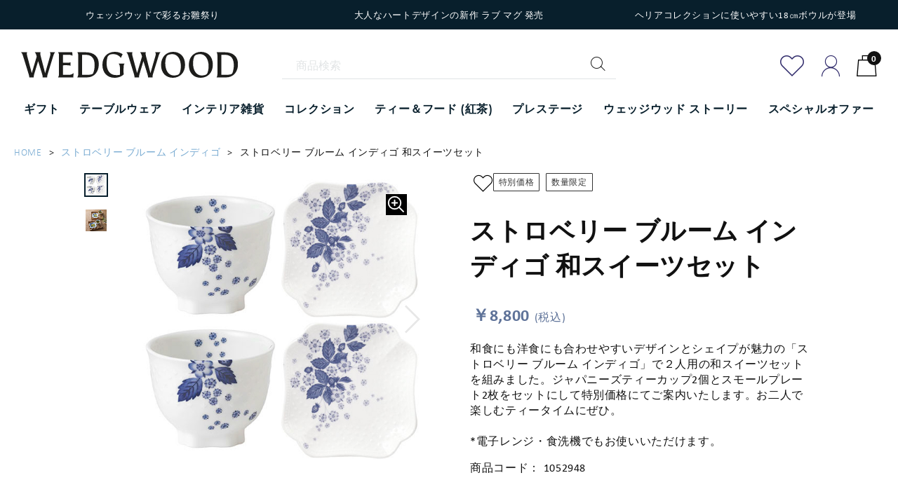

--- FILE ---
content_type: text/html; charset=UTF-8
request_url: https://www.wedgwood.jp/products/detail/899518
body_size: 16475
content:
<!doctype html>
<html lang="ja">
	<head prefix="og: http://ogp.me/ns# fb: http://ogp.me/ns/fb# product: http://ogp.me/ns/product#">
		<meta charset="utf-8">
		<meta name="viewport" content="width=device-width, initial-scale=1, shrink-to-fit=no">
		<meta name="eccube-csrf-token" content="c9438495d8f508da3d52c77f998bbc.3YchLa233bRf3izpx0KIWXKRMhnjvsTJ5OWj98nmJVc.vt10Ff-Ap-0X6FuP9zXNIDnreiCZ-LGhjZybjvyrYhmN4Xt67I6QwG-3Qw">
		<meta name="format-detection" content="telephone=no">
		<title>
							ストロベリー ブルーム インディゴ 和スイーツセット|WEDGWOOD公式オンラインストア
					</title>

		<link rel="preload" as="font" href="/html/template/default/assets/css/fonts/icomoon.ttf?b0cjf1?1.0.1" crossorigin>

		<style>
			@font-face {
				font-family: "icomoon";
				src: url("/html/template/default/assets/css/fonts/icomoon.eot?b0cjf1?1.0.1");
				src: url("/html/template/default/assets/css/fonts/icomoon.eot?b0cjf1#iefix?1.0.1") format('embedded-opentype'), url("/html/template/default/assets/css/fonts/icomoon.ttf?b0cjf1?1.0.1") format("truetype"), url("/html/template/default/assets/css/fonts/icomoon.woff?b0cjf1?1.0.1") format("woff"), url("/html/template/default/assets/css/fonts/icomoon.svg?b0cjf1#icomoon?1.0.1") format("svg");
				font-weight: normal;
				font-style: normal;
				font-display: swap;
			}
		</style>

		
			<link rel="stylesheet" href="https://use.typekit.net/qeg0dag.css">

				<link rel="stylesheet" href="/html/template/default/assets/css/bootstrap.min.css?1.0.1">
		<link rel="stylesheet" href="/html/template/default/assets/css/style.min.css?1.0.1"> <link rel="stylesheet" href="/html/template/default/assets/css/product_detail.min.css">
<style>
    .spec-ttl:after,
    .spec-ttl:before {
      display: none;
    }
    .productDetail_slider-zoom img {
      filter: brightness(0) invert(1);
    }
    .productDetail_slider-zoom::before,
    .productDetail_slider-zoom::after {
      content: none !important;
      display: none !important;
    }


</style>
				<script src="https://code.jquery.com/jquery-3.5.1.min.js" integrity="sha256-9/aliU8dGd2tb6OSsuzixeV4y/faTqgFtohetphbbj0=" crossorigin="anonymous"></script>
		<script>
			$(function () {
$.ajaxSetup({
'headers': {
'ECCUBE-CSRF-TOKEN': $('meta[name="eccube-csrf-token"]').attr('content')
}
});
});
		</script>
		
					<meta name="description" content="和食にも洋食にも合わせやすいデザインとシェイプが魅力の「ストロベリー ブルーム インディゴ」で２人用の和スイーツセットを組みました。ジャパニーズティーカップ2個とスモールプレート2枚をセットにして特別価格にてご案内いたします。お二人で楽しむ…">
															<link rel="canonical" href="https://www.wedgwood.jp/products/detail/899518"/>
					
        
					<meta name="keywords" content="ストロベリー ブルーム インディゴ 和スイーツセット,keyword">
									<meta property="og:type" content="og:product" />
<meta property="og:title" content="ストロベリー ブルーム インディゴ 和スイーツセット" />
<meta property="og:image" content="https://www.wedgwood.jp//html/upload/save_image/0707155320_60e54f6077371.jpg" />
<meta property="og:description" content="和食にも洋食にも合わせやすいデザインとシェイプが魅力の「ストロベリー ブルーム インディゴ」で２人用の和スイーツセットを組みました。ジャパニーズティーカップ2個とスモールプレート2" />
<meta property="og:url" content="https://www.wedgwood.jp/products/detail/899518" />
<meta property="product:price:amount" content="8800"/>
<meta property="product:price:currency" content="JPY"/>
<meta property="product:product_link" content="https://www.wedgwood.jp/products/detail/899518"/>
<meta property="product:retailer_title" content="ストロベリー ブルーム インディゴ 和スイーツセット"/>
							<link rel="apple-touch-icon" sizes="180x180" href="/html/template/default/assets/img/common/apple-touch-icon.png">
			<link rel="shortcut icon" type="image/x-icon" href="/html/template/default/assets/img/common/favicon.ico">
																				<link rel="stylesheet" href="https://use.typekit.net/buz1hjy.css">
		<link rel="stylesheet" href="https://use.typekit.net/agb6fjo.css">
		<style>
			.async-hide {
				opacity: 0 !important
			}
		</style>
		<script>
			(function (a, s, y, n, c, h, i, d, e) {
s.className += ' ' + y;
h.start = 1 * new Date;
h.end = i = function () {
s.className = s.className.replace(RegExp(' ?' + y), '')
};
(a[n] = a[n] || []).hide = h;
setTimeout(function () {
i();
h.end = null
}, c);
h.timeout = c;
})(window, document.documentElement, 'async-hide', 'dataLayer', 4000, {'GTM-PWNNL7H': true});
		</script>

		<!-- Modified Analytics tracking code with Optimize plugin -->
		<script>
			(function (i, s, o, g, r, a, m) {
i['GoogleAnalyticsObject'] = r;
i[r] = i[r] || function () {
(i[r].q = i[r].q || []).push(arguments)
},
i[r].l = 1 * new Date();
a = s.createElement(o),
m = s.getElementsByTagName(o)[0];
a.async = 1;
a.src = g;
m.parentNode.insertBefore(a, m)
})(window, document, 'script', 'https://www.google-analytics.com/analytics.js', 'ga');
ga('create', 'UA-11314201-1', 'auto', {allowLinker: true});
ga('require', 'GTM-PWNNL7H');
		</script>
		<link rel="preconnect" href="https://fonts.googleapis.com">
		<link rel="preconnect" href="https://fonts.gstatic.com" crossorigin>
		<link href="https://fonts.googleapis.com/css2?family=Zen+Kaku+Gothic+Antique:wght@300;400;500;700;900&display=swap" rel="stylesheet">
	</head>
	<body
		id="page_product_detail" class="product_page brandId1">
		<!--Product/detail-->
		<!--{* ▼ VARIABLES FOR TM *}-->
<script type="text/javascript">
var dataLayer = dataLayer || [];
let currency = "JPY";

let item = {
    "item_name": "ストロベリー ブルーム インディゴ 和スイーツセット",
    "item_id": "1052948",
    "item_category": "Wedgwood",    "item_brand" : "ウェッジウッド",
    "item_variant": "",
    "price": 8800,
    "product_url": location.href,
    "quantity": 1,
}

function addToCart() {
    const quantity_i = document.querySelector("#quantity");
    let quantity = quantity_i.value;
    let value = 8000.00 * quantity; // 税抜き
    item.quantity = quantity;
    item.price = 8800; // 税込み
    let data = {
        event: "add_to_cart",
        ecommerce: {
            currency,
            value,
            items: [item],
        },
    };
    if (quantity > 0) {
        dataLayer.push({ ecommerce: null });
        dataLayer.push(data);
    }
    // document.form1.submit();
}

dataLayer.push({ ecommerce: null });
dataLayer.push({
    event: "view_item",
    ecommerce: {
        currency,
        value: 8000.00,
        items: [item],
    },
});
</script>

<script>
var dataLayer = dataLayer || [];
dataLayer.push({
  'ecommerce': {
    'detail': {
      'products': [{
        'name': 'ストロベリー ブルーム インディゴ 和スイーツセット',
        'id': '1052948',
        'price': '8800',
        'category': 'Wedgwood'
       }]
     }
   }
});

var google_tag_params = {
ecomm_prodid: "899518",
ecomm_pagetype: "product",
ecomm_totalvalue: 8800
};
/* <![CDATA[ */
var google_conversion_id = 852634637;
var google_custom_params = window.google_tag_params;
var google_remarketing_only = true;
/* ]]> */

  document.addEventListener('DOMContentLoaded', () => {
    // Get all tab elements
    const tabElements = document.querySelectorAll('.productDetailsTab');

    // Add click event listener to each tab
    tabElements.forEach(tab => {
      tab.addEventListener('click', () => {
        // Toggle 'current' class for tabs
        tabElements.forEach(t => t.classList.remove('current'));
        tab.classList.add('current');

        // Toggle 'current' class for tab contents
        const tabContents = document.querySelectorAll('.productDetailsTabContent');
        tabContents.forEach(content => content.classList.remove('current'));

        const tabName = tab.id;
        const selectedTab = document.querySelector(`.${tabName}`);
        selectedTab.classList.add('current');
      });
    });
  });
</script>

<script type="text/javascript" src="//www.googleadservices.com/pagead/conversion.js">
</script>
<noscript>
<div style="display:inline;">
<img height="1" width="1" style="border-style:none;" alt="" src="//googleads.g.doubleclick.net/pagead/viewthroughconversion/852634637/?guid=ON&amp;script=0"/>
</div>
</noscript>
<!--{* ▲ VARIABLES FOR TM *}-->
		<!-- Google Tag Manager -->

		<noscript>
			<iframe src="//www.googletagmanager.com/ns.html?id=GTM-NPFZ6Z" height="0" width="0" style="display:none;visibility:hidden"></iframe>
		</noscript>
		<script>
			(function (w, d, s, l, i) {
w[l] = w[l] || [];
w[l].push({'gtm.start': new Date().getTime(), event: 'gtm.js'});
var f = d.getElementsByTagName(s)[0],
j = d.createElement(s),
dl = l != 'dataLayer' ? '&l=' + l : '';
j.async = true;
j.src = '//www.googletagmanager.com/gtm.js?id=' + i + dl;
f.parentNode.insertBefore(j, f);
})(window, document, 'script', 'dataLayer','GTM-NPFZ6Z');
		</script>
		<!-- End Google Tag Manager -->
		<div id="fb-root"></div>
		<script>
			(function (d, s, id) {
var js,
fjs = d.getElementsByTagName(s)[0];
if (d.getElementById(id)) 
return;

js = d.createElement(s);
js.id = id;
js.src = "//connect.facebook.net/ja_JP/sdk.js#xfbml=1&version=v2.8";
fjs.parentNode.insertBefore(js, fjs);
}(document, 'script', 'facebook-jssdk'));
		</script>

				
		<div
			class="ec-layoutRole">
										<div class="ec-layoutRole__header">
					    <!-- ▼ヘッダー -->
                <style type="text/css">
		header#header .header_info_wrapper{
			padding:0;
		}

		.header_info_wrapper ul{
			display: flex;
			justify-content: center;
			align-items: center;
		}

		.header_info_wrapper li{
			background-color: #081f2c;
			width: 33%;
			padding: 1rem;
			text-align: center;
		}

		.header_info_wrapper li,
		.header_info_wrapper li a,
		.header_info_wrapper li a:hover {
			color: white;
		}

		@media only screen and (max-width: 767px) {
			.header_info_wrapper ul{
				display: block;
				height: 6.5rem;
			}

			.header_info_wrapper li{
				width: 100%;
				height: 100%;
				display: none;
				align-items: center;
				justify-content: center;
			}

			.header_info_wrapper li.sclShow{
				display: flex;
			}
		}
    </style>

    <script>
		$(".header_info_wrapper li").eq(0).addClass("sclShow");

		var i = 0;
		setInterval(function() {
			$(".header_info_wrapper li").eq(i + 0).removeClass("sclShow");
			$(".header_info_wrapper li").eq(i + 1).addClass("sclShow");
			if(i == 2){
				$(".header_info_wrapper li").eq(0).addClass("sclShow");
				i = 0;
			}else{
				i += 1;
			}
		},5000);

        // スマートフォンでのアコーディオンメニュー制御
        document.addEventListener('DOMContentLoaded', function() {
            const menuItems = document.querySelectorAll('#globalNav .menu-level01');

            menuItems.forEach(function(menuItem) {
                menuItem.addEventListener('click', function(e) {
                    // スマートフォンの場合のみアコーディオン動作
                    if (window.innerWidth <= 767) {
                        e.preventDefault();
                        e.stopPropagation();

                        const parentLi = this.closest('li');
                        const subMenu = parentLi.querySelector('.nav_under');

                        if (subMenu) {
                            // 他のメニューを閉じる
                            document.querySelectorAll('#globalNav .nav_under').forEach(function(menu) {
                                if (menu !== subMenu) {
                                    menu.classList.remove('accordion-open');
                                    menu.classList.remove('visible');
                                }
                            });

                            // 他のメニューアイコンの状態をリセット
                            document.querySelectorAll('#globalNav .menu-level01').forEach(function(menuLink) {
                                if (menuLink !== this) {
                                    menuLink.classList.remove('accordion-open');
                                }
                            });

                            // 現在のメニューを開閉
                            subMenu.classList.toggle('accordion-open');
                            this.classList.toggle('accordion-open');

                            // 既存のスライド機能を無効化
                            const globalNav = document.querySelector('#globalNav');
                            if (globalNav) {
                                globalNav.style.transform = 'none';
                                globalNav.setAttribute('data-levelshown', '1');
                            }
                        }
                    }
                });
            });

            // 既存のスライド機能を無効化
            if (window.innerWidth <= 767) {
                // ナビゲーションのクリックイベントを無効化
                const navUnderElements = document.querySelectorAll('#globalNav .nav_under');
                navUnderElements.forEach(function(element) {
                    element.addEventListener('click', function(e) {
                        e.stopPropagation();
                    });
                });

                // バックボタンを無効化
                const backBtn = document.querySelector('#globalNav-wrap .btn-back');
                if (backBtn) {
                    backBtn.style.display = 'none';
                }
            }
        });

        // サブメニュー（第2階層）アコーディオン制御（トグル動作）
        document.addEventListener('DOMContentLoaded', function() {
            const menuTtls = document.querySelectorAll('#globalNav .menu-ttl.menu-level02');
            menuTtls.forEach(function(menuTtl) {
                menuTtl.addEventListener('click', function(e) {
                    if (window.innerWidth <= 767) {
                        e.preventDefault();
                        e.stopPropagation();
                        let thisUl = null;
                        if (this.nextElementSibling && this.nextElementSibling.classList.contains('unuseimg')) {
                            thisUl = this.nextElementSibling;
                        }
                        if (!thisUl) {
                            const parentMenu = this.closest('.menu');
                            if (parentMenu) {
                                thisUl = parentMenu.querySelector('ul.unuseimg');
                            }
                        }
                        if (!thisUl) {
                            thisUl = this.querySelector('ul.unuseimg');
                        }
                        if (thisUl) {
                            if (thisUl.classList.contains('accordion-open')) {
                                thisUl.classList.remove('accordion-open');
                                thisUl.style.display = '';
                            } else {
                                thisUl.classList.add('accordion-open');
                                thisUl.style.display = 'block';
                            }
                        }
                    }
                });
            });
        });

    </script>
    <style>
    /* スマートフォン表示では横並びレイアウトを縦並びに強制 */
    @media only screen and (max-width: 767px) {
      .unuseimg[style*="display: flex"] {
        display: block !important;
      }
      .unuseimg[style*="display: flex"] li[style*="width: 25%"] {
        width: auto !important;
      }

      /* スマホ表示でのヘッダー情報が空の場合のレイアウト調整 */
      .menu-ttl.menu-level02 .sp {
        display: block;
        margin: 10px 0;
      }

      .menu-ttl.menu-level02 .sp a {
        display: block;
        color: #333;
        text-decoration: none;
        font-size: 1.4rem;
      }

      .menu-ttl.menu-level02 .sp a:hover {
        color: #666;
      }

      /* アコーディオンメニューのスタイル */
      #globalNav .nav_under {
        display: none !important;
        background: #f8f8f8 !important;
        color: #333 !important;
        position: static !important;
        left: 0 !important;
        top: auto !important;
        width: 100% !important;
        box-shadow: none !important;
        z-index: auto !important;
        visibility: visible !important;
        padding: 0 !important;
        margin: 0 !important;
      }
      #globalNav .nav_under.accordion-open {
        display: block !important;
      }
      #globalNav .nav_under_inner {
        background: none !important;
        color: #333 !important;
        display: block !important;
        padding: 1rem !important;
      }
      #globalNav .menu-ttl {
        color: #333 !important;
      }
      #globalNav .unuseimg li {
        border: none !important;
        padding-top: 0.7em !important;
      }
      #globalNav .unuseimg a {
        color: #fff !important;
      }
      #globalNav .unuseimg a:hover {
        color: #b5d0ee !important;
      }

      /* アコーディオンアイコン */
      #globalNav .menu-level01 {
        position: relative;
      }

      #globalNav .menu-level01::after {
        content: '▼';
        position: absolute;
        right: 1rem;
        top: 50%;
        transform: translateY(-50%);
        font-size: 0.8rem;
        color: #333;
        transition: transform 0.3s ease;
      }

      #globalNav .menu-level01.accordion-open::after {
        transform: translateY(-50%) rotate(180deg);
      }

      /* 既存のスライド機能を無効化 */
      #globalNav-wrap #globalNav-inner #globalNav {
        transform: none !important;
        transition: none !important;
      }

      #globalNav-wrap .nav_under {
        position: static !important;
        left: auto !important;
        top: auto !important;
        background-color: #f8f8f8 !important;
        color: #333 !important;
        max-height: none !important;
        padding-bottom: 0 !important;
        overflow: visible !important;
      }

      #globalNav-wrap .nav_under.visible {
        display: none !important;
      }

      #globalNav-wrap .nav_under.accordion-open {
        display: block !important;
      }

      /* 空白のサブカテゴリを非表示 */
      #globalNav .menu:empty,
      #globalNav .menu .menu-ttl:empty,
      #globalNav .menu .unuseimg:empty,
      #globalNav .menu .unuseimg li:empty {
        display: none !important;
      }

      /* 空のメニュー項目を非表示 */
      #globalNav .menu .unuseimg li a:empty,
      #globalNav .menu .unuseimg li a:blank {
        display: none !important;
      }

      #globalNav .nav_under,
      #globalNav .nav_under_inner,
      #globalNav .menu,
      #globalNav .menu-ttl,
      #globalNav .unuseimg,
      #globalNav .unuseimg li,
      #globalNav .unuseimg a {
        background: transparent !important;
        color: #333 !important;
        box-shadow: none !important;
      }
      #globalNav .unuseimg a:hover {
        color: #666 !important;
      }
      #globalNav > li {
        position: relative !important;
        display: block !important;
      }
      #globalNav .nav_under {
        position: static !important;
        display: none !important;
        width: 100% !important;
        margin-top: 0.5rem !important;
      }
      #globalNav .nav_under.accordion-open {
        display: block !important;
      }
      #globalNav .menu-level01::after {
        display: none !important;
        content: none !important;
      }
      #globalNav .menu-level01 > div {
        text-align: left !important;
        margin: 0 !important;
        padding-left: 1rem !important;
      }
      #globalNav .unuseimg {
        display: none !important;
      }
      #globalNav .unuseimg.accordion-open {
        display: block !important;
      }
      #globalNav .unuseimg.visible {
        display: none !important;
      }
      #globalNav .unuseimg.accordion-open.visible {
        display: block !important;
      }
      #globalNav .menu .unuseimg,
      #globalNav .menu .unuseimg.visible {
        display: none !important;
        max-height: 0 !important;
        opacity: 0 !important;
        visibility: hidden !important;
      }
      #globalNav .menu .unuseimg.accordion-open,
      #globalNav .menu .unuseimg.accordion-open.visible,
      #globalNav .menu .unuseimg.accordion-open.visible[data-level="3"] {
        display: block !important;
        max-height: 1000px !important;
        opacity: 1 !important;
        visibility: visible !important;
      }
      #globalNav .menu .unuseimg.visible.accordion-open,
      #globalNav .menu .unuseimg[style*="display: none"] {
        display: block !important;
        max-height: 1000px !important;
        opacity: 1 !important;
        visibility: visible !important;
      }
      #globalNav-wrap .under_collection .menu ul[data-level="3"].accordion-open,
      #globalNav-wrap .under_collection .menu ul[data-level="3"].accordion-open.visible {
        display: block !important;
        position: static !important;
        left: 0 !important;
        top: auto !important;
        visibility: visible !important;
        max-height: 1000px !important;
        opacity: 1 !important;
        background: transparent !important;
      }
      #globalNav .menu,
      #globalNav .unuseimg,
      #globalNav .unuseimg li {
        width: 100% !important;
      }
      #globalNav-wrap .nav_under.under_collection .menu ul li a,
      #globalNav-wrap .nav_under.under_list .menu ul li a {
        padding: 0 !important;
      }
      #globalNav-wrap .menu-btn.sp {
        position: relative;
        z-index: 1001;
        padding: 1rem 0 1rem 1rem;
        background: #f8f8f8;
      }
      #globalNav {
        padding-top: 3.5rem !important;
      }
      #globalNav-wrap .icon-close {
        font-size: 2rem;
        z-index: 1002;
        position: relative;
      }

    }
    </style>

<header id="header" class="headroom">

			<div class="header_info_wrapper">
			<ul>
									<li>
						<p><a href="/products/list?category_id=346"><font color="#FFFFFF">ウェッジウッドで彩るお雛祭り</font></a></p>
					</li>
									<li>
						<p><a href="/products/list?category_id=341"><font color="#FFFFFF">大人なハートデザインの新作 ラブ マグ 発売</font></a></p>
					</li>
									<li>
						<p><a href="/products/list?category_id=326"><font color="#FFFFFF">ヘリアコレクションに使いやすい18㎝ボウルが登場</font></a></p>
					</li>
							</ul>
		</div>
		<div class="header_inner">
		<div class="header_inner01_l">
			<div class="menu-btn-open">
				<a href="#" class="icon-menu" title="Open Navigation"></a>
			</div>
							<div class="logo">
					<a href="https://www.wedgwood.jp/" class="icon-logo" title="Wedgewood Web Site Logo">
						<img src="/html/template/default/assets/img/common/logo/logo.svg" height="40" width="333.8" alt="" style="padding-right: 25px; vertical-align: top;">
					</a>
				</div>
					</div>
		<div class="search">
			<form method="get" class="searchform" action="/products/list">
				<input type="search" id="site-search" name="name" maxlength="50" class="search-name form-control" placeholder="商品検索" aria-label="商品検索" style="padding-left: 20px; padding-right: 50px; width: 100%; box-sizing: border-box; height: 40px;" />
			</form>
			<label for="site-search" class="icon-search" style="position: absolute; right: 20px; top: 23px; font-size: 20px;"></label>
		</div>
				<div class="wrap">
			<div class="favorite">
				<a href="https://www.wedgwood.jp/mypage/favorite" class="icon-heart" title="Add Favorite"></a>
			</div>
			<div class="person">
									<a href="https://www.wedgwood.jp/mypage/" class="icon-person" title="Mypage Link"></a>
							</div>
			<div class="ec-headerRole__cart">
				
<div class="bag ec-cartNaviWrap">
    <div class="ec-cartNavi">
        <div class="icon-bag">
            <span class="bag-badge">0</span>
        </div>
    </div>
            <div class="ec-cartNaviNull">
            <div class="ec-cartNaviNull__message">
                <p>現在カート内に商品はございません。</p>
            </div>
        </div>
    </div>

			</div>
		</div>
	</div>

	<div id="globalNav-wrap" class="hidden">
		<nav id="globalNav-inner" data-levelshown="1">
			<div class="menu-btn sp">
				<a href="#" class="icon-close" title="Close Navigation"></a>
			</div>
			<div class="btn-back sp">
				← back
			</div>
			<ul id="globalNav" data-level="1" data-levelshown="1">
													<li>
						<a href="#" class="menu-level01">
							<div>
								<span class="jp">ギフト</span>
							</div>
						</a>
												<div class="nav_under under_collection" data-level="2">
							<div class="nav_under_inner" style="justify-content: flex-start;">
																					
																																																																																																																																																										
															
																								
								
																	<div class="menu menu011" style="flex-basis: 25%;">
										<div class="menu-ttl menu-level02">
																																				シーンで選ぶ
																																	</div>
										<ul class="unuseimg" data-level="3">
																							<li><a href="/products/list?category_id=316">結婚祝い</a></li>
																							<li><a href="/products/list?category_id=321">新築祝い・引越し祝い・開業祝い</a></li>
																							<li><a href="/products/list?category_id=317">出産祝い</a></li>
																							<li><a href="/products/list?category_id=342">退職祝い</a></li>
																							<li><a href="/products/list?category_id=320">誕生日祝い</a></li>
																							<li><a href="/products/list?category_id=343">年末年始に喜ばれるギフト</a></li>
																							<li><a href="/products/list?category_id=344">成人のお祝い</a></li>
																							<li><a href="/products/list?category_id=312">バレンタインデーの贈り物</a></li>
																							<li><a href="/products/list?category_id=345">卒業祝い・入学祝い</a></li>
																							<li><a href="/products/list?category_id=346">桃の節句・端午の節句</a></li>
																							<li><a href="/products/list?category_id=314">母の日の贈り物</a></li>
																							<li><a href="/products/list?category_id=323">父の日の贈り物</a></li>
																							<li><a href="/products/list?category_id=347">クリスマスギフト</a></li>
																							<li><a href="/products/list?category_id=348">香典返し・法要・法事</a></li>
																					</ul>

																			</div>
																							
																								
								
																	<div class="menu menu021" style="flex-basis: 25%;">
										<div class="menu-ttl menu-level02">
																																				贈る相手で選ぶ
																																	</div>
										<ul class="unuseimg" data-level="3">
																							<li><a href="/products/list?category_id=349">女性への贈り物</a></li>
																							<li><a href="/products/list?category_id=350">男性への贈り物</a></li>
																							<li><a href="/products/list?category_id=351">法人ギフト</a></li>
																					</ul>

																			</div>
																							
																								
								
																	<div class="menu menu031" style="flex-basis: 50%;">
										<div class="menu-ttl menu-level02">
																																				予算で選ぶ
																																	</div>
										<ul class="unuseimg" data-level="3" style="display: flex; flex-wrap: wrap;">
																							<li style="width: 25%;"><a href="/products/list?category_id=352">3,300円（税込）未満</a></li>
																							<li style="width: 25%;"><a href="/products/list?category_id=353">3,300円（税込）～5,500円（税込）未満</a></li>
																							<li style="width: 25%;"><a href="/products/list?category_id=354">5,500円（税込）～8,250円（税込）未満</a></li>
																							<li style="width: 25%;"><a href="/products/list?category_id=355">8,250円（税込）～11,000円（税込）未満</a></li>
																							<li style="width: 25%;"><a href="/products/list?category_id=356">11,000円（税込）～22,000円（税込）未満</a></li>
																							<li style="width: 25%;"><a href="/products/list?category_id=357">22,000円（税込）以上</a></li>
																					</ul>

																			</div>
																						</div>
						</div>
											</li>
									<li>
						<a href="/products/list?category_id=8" class="menu-level01">
							<div>
								<span class="jp">テーブルウェア</span>
							</div>
						</a>
												<div class="nav_under under_collection" data-level="2">
							<div class="nav_under_inner" style="justify-content: flex-start;">
																					
																																																								
															
																								
								
																	<div class="menu menu011" style="flex-basis: 100%;">
										<div class="menu-ttl menu-level02">
																																				<span class="sp">
																													<a href="/products/list?category_id=325" onclick="if(document.body.clientWidth < 768) { event.stopPropagation(); return true; }">スペシャル オファー</a><br>																													<a href="/products/list?category_id=341" onclick="if(document.body.clientWidth < 768) { event.stopPropagation(); return true; }">新製品</a><br>																													<a href="/products/list?category_id=40" onclick="if(document.body.clientWidth < 768) { event.stopPropagation(); return true; }">セット</a><br>																													<a href="/products/list?category_id=42" onclick="if(document.body.clientWidth < 768) { event.stopPropagation(); return true; }">グラスウェア</a><br>																													<a href="/products/list?category_id=41" onclick="if(document.body.clientWidth < 768) { event.stopPropagation(); return true; }">プレート</a><br>																													<a href="/products/list?category_id=56" onclick="if(document.body.clientWidth < 768) { event.stopPropagation(); return true; }">カップ&amp;ソーサー</a><br>																													<a href="/products/list?category_id=55" onclick="if(document.body.clientWidth < 768) { event.stopPropagation(); return true; }">マグカップ</a><br>																													<a href="/products/list?category_id=52" onclick="if(document.body.clientWidth < 768) { event.stopPropagation(); return true; }">ティーポット、シュガー、クリーマー</a><br>																													<a href="/products/list?category_id=53" onclick="if(document.body.clientWidth < 768) { event.stopPropagation(); return true; }">ボウル</a>																											</span>
																																	</div>
										<ul class="unuseimg" data-level="3" style="display: flex; flex-wrap: wrap;">
																							<li style="width: 25%;"><a href="/products/list?category_id=325">スペシャル オファー</a></li>
																							<li style="width: 25%;"><a href="/products/list?category_id=341">新製品</a></li>
																							<li style="width: 25%;"><a href="/products/list?category_id=40">セット</a></li>
																							<li style="width: 25%;"><a href="/products/list?category_id=42">グラスウェア</a></li>
																							<li style="width: 25%;"><a href="/products/list?category_id=41">プレート</a></li>
																							<li style="width: 25%;"><a href="/products/list?category_id=56">カップ&amp;ソーサー</a></li>
																							<li style="width: 25%;"><a href="/products/list?category_id=55">マグカップ</a></li>
																							<li style="width: 25%;"><a href="/products/list?category_id=52">ティーポット、シュガー、クリーマー</a></li>
																							<li style="width: 25%;"><a href="/products/list?category_id=53">ボウル</a></li>
																					</ul>

																			</div>
																						</div>
						</div>
											</li>
									<li>
						<a href="/products/list?category_id=9" class="menu-level01">
							<div>
								<span class="jp">インテリア雑貨</span>
							</div>
						</a>
												<div class="nav_under under_collection" data-level="2">
							<div class="nav_under_inner" style="justify-content: flex-start;">
																					
																																																								
															
																								
								
																	<div class="menu menu011" style="flex-basis: 100%;">
										<div class="menu-ttl menu-level02">
																																				<span class="sp">
																													<a href="/products/list?category_id=50" onclick="if(document.body.clientWidth < 768) { event.stopPropagation(); return true; }">ホーム デコレーション</a><br>																													<a href="/products/list?category_id=43" onclick="if(document.body.clientWidth < 768) { event.stopPropagation(); return true; }">ベース</a><br>																													<a href="/products/list?category_id=51" onclick="if(document.body.clientWidth < 768) { event.stopPropagation(); return true; }">フォトフレーム・ 時計</a><br>																													<a href="/products/list?category_id=49" onclick="if(document.body.clientWidth < 768) { event.stopPropagation(); return true; }">キャンドルホルダー、小物入れ</a><br>																													<a href="/products/list?category_id=336" onclick="if(document.body.clientWidth < 768) { event.stopPropagation(); return true; }">ペットボウル</a><br>																													<a href="/products/list?category_id=48" onclick="if(document.body.clientWidth < 768) { event.stopPropagation(); return true; }">その他（フレグランス、ノンジャンル）</a>																											</span>
																																	</div>
										<ul class="unuseimg" data-level="3" style="display: flex; flex-wrap: wrap;">
																							<li style="width: 25%;"><a href="/products/list?category_id=50">ホーム デコレーション</a></li>
																							<li style="width: 25%;"><a href="/products/list?category_id=43">ベース</a></li>
																							<li style="width: 25%;"><a href="/products/list?category_id=51">フォトフレーム・ 時計</a></li>
																							<li style="width: 25%;"><a href="/products/list?category_id=49">キャンドルホルダー、小物入れ</a></li>
																							<li style="width: 25%;"><a href="/products/list?category_id=336">ペットボウル</a></li>
																							<li style="width: 25%;"><a href="/products/list?category_id=48">その他（フレグランス、ノンジャンル）</a></li>
																					</ul>

																			</div>
																						</div>
						</div>
											</li>
									<li>
						<a href="#" class="menu-level01">
							<div>
								<span class="jp">コレクション</span>
							</div>
						</a>
												<div class="nav_under under_collection" data-level="2">
							<div class="nav_under_inner" style="justify-content: flex-start;">
																					
																																																																																																																																																																																																											
															
																								
								
																	<div class="menu menu011" style="flex-basis: 10%;">
										<div class="menu-ttl menu-level02">
																																				FEATURED
																																	</div>
										<ul class="unuseimg" data-level="3">
																							<li><a href="/contents/florentine-hub">フロレンティーン</a></li>
																							<li><a href="/contents/behind-the-pattern-of-wild-strawberry">ワイルドストロベリー</a></li>
																					</ul>

																			</div>
																							
																								
								
																	<div class="menu menu021" style="flex-basis: 60%;">
										<div class="menu-ttl menu-level02">
																																				All collections
																																	</div>
										<ul class="unuseimg" data-level="3" style="display: flex; flex-wrap: wrap;">
																							<li style="width: 25%;"><a href="/products/list?category_id=277">アンセミオン</a></li>
																							<li style="width: 25%;"><a href="/products/list?category_id=318">アンセミオン グレイ</a></li>
																							<li style="width: 25%;"><a href="/products/list?category_id=72">インタグリオ</a></li>
																							<li style="width: 25%;"><a href="/products/list?category_id=340">ヴォヤージュ オブ ザ ビーグル</a></li>
																							<li style="width: 25%;"><a href="/products/list?category_id=176">ジオ</a></li>
																							<li style="width: 25%;"><a href="/products/list?category_id=359">ジオ ブルー</a></li>
																							<li style="width: 25%;"><a href="/products/list?category_id=83">ジャスパーウェア</a></li>
																							<li style="width: 25%;"><a href="/products/list?category_id=66">スウィート プラム</a></li>
																							<li style="width: 25%;"><a href="/products/list?category_id=335">ストロベリー インクブルー</a></li>
																							<li style="width: 25%;"><a href="/products/list?category_id=64">ストロベリー ブルーム インディゴ</a></li>
																							<li style="width: 25%;"><a href="/products/list?category_id=31">バタフライブルーム</a></li>
																							<li style="width: 25%;"><a href="/products/list?category_id=313">ハミングバード</a></li>
																							<li style="width: 25%;"><a href="/products/list?category_id=85">フェスティビティ</a></li>
																							<li style="width: 25%;"><a href="/products/list?category_id=329">フェニックス</a></li>
																							<li style="width: 25%;"><a href="/products/list?category_id=62">プシュケ</a></li>
																							<li style="width: 25%;"><a href="/products/list?category_id=307">プロミシス</a></li>
																							<li style="width: 25%;"><a href="/products/list?category_id=334">フロレンティーン ヴェルデ</a></li>
																							<li style="width: 25%;"><a href="/products/list?category_id=333">フロレンティーン サーモン</a></li>
																							<li style="width: 25%;"><a href="/products/list?category_id=330">フロレンティーン シトロン</a></li>
																							<li style="width: 25%;"><a href="/products/list?category_id=61">フロレンティーン ターコイズ</a></li>
																							<li style="width: 25%;"><a href="/products/list?category_id=331">フロレンティーン フューシャ</a></li>
																							<li style="width: 25%;"><a href="/products/list?category_id=332">フロレンティーン マリン</a></li>
																							<li style="width: 25%;"><a href="/products/list?category_id=326">ヘリア</a></li>
																							<li style="width: 25%;"><a href="/products/list?category_id=305">ホワイトフォリア</a></li>
																							<li style="width: 25%;"><a href="/products/list?category_id=308">ルネッサンス ゴールド</a></li>
																							<li style="width: 25%;"><a href="/products/list?category_id=58">ワイルドストロベリー</a></li>
																							<li style="width: 25%;"><a href="/products/list?category_id=280">ワイルドストロベリー カジュアル</a></li>
																							<li style="width: 25%;"><a href="/products/list?category_id=271">ワンダーラスト</a></li>
																							<li style="width: 25%;"><a href="/products/list?category_id=57">その他</a></li>
																					</ul>

																			</div>
																							
																								
								
																	<div class="menu menu031" style="flex-basis: 10%;">
										<div class="menu-ttl menu-level02">
																																				Designers
																																	</div>
										<ul class="unuseimg" data-level="3">
																							<li><a href="/contents/wedgwood-x-jw-anderson">WEDGWOOD X JW ANDERSON</a></li>
																							<li><a href="/products/list?category_id=324">シーラ・ブリッジス</a></li>
																							<li><a href="/products/list?category_id=71">ヴェラ・ウォン</a></li>
																							<li><a href="/products/list?category_id=304">セイラーズ フェアウェル by Kit Kemp</a></li>
																							<li><a href="/products/list?category_id=294">Wedgwood by Hitomi Hosono</a></li>
																					</ul>

																			</div>
																							
																								
								
																	<div class="menu menu041" style="flex-basis: 10%;">
										<div class="menu-ttl menu-level02">
																																				季節限定商品
																																	</div>
										<ul class="unuseimg" data-level="3">
																							<li><a href="/products/list?category_id=310">2026 福袋</a></li>
																							<li><a href="/products/list?category_id=363">シルバートンキン</a></li>
																							<li><a href="/products/list?category_id=364">レッドスプレンダー</a></li>
																							<li><a href="/products/list?category_id=302">節句 コレクション</a></li>
																							<li><a href="/products/list?category_id=338">フェスティブ</a></li>
																							<li><a href="/products/list?category_id=337">ナッツクラッカー</a></li>
																					</ul>

																																												<div class="menu-ttl royalalbert">
													<a target="_blank" href="https://www.royalalbert.jp/">Royal Albert</a>
												</div>
																														</div>
																						</div>
						</div>
											</li>
									<li>
						<a href="/products/list?category_id=10" class="menu-level01" onclick="if(document.body.clientWidth < 768) { event.preventDefault(); event.stopPropagation(); event.stopImmediatePropagation(); window.location.href = this.href; return false; }">
							<div>
								<span class="jp">ティー＆フード (紅茶)</span>
							</div>
						</a>
											</li>
									<li>
						<a href="#" class="menu-level01">
							<div>
								<span class="jp">プレステージ</span>
							</div>
						</a>
												<div class="nav_under under_collection" data-level="2">
							<div class="nav_under_inner" style="justify-content: flex-start;">
																					
																																																								
															
																								
								
																	<div class="menu menu011" style="flex-basis: 100%;">
										<div class="menu-ttl menu-level02">
																																				<span class="sp">
																													<a href="/contents/portland-vase" onclick="if(document.body.clientWidth < 768) { event.stopPropagation(); return true; }">ポートランドベース</a><br>																													<a href="/contents/hitomihosono" onclick="if(document.body.clientWidth < 768) { event.stopPropagation(); return true; }">Hitomi Hosono</a>																											</span>
																																	</div>
										<ul class="unuseimg" data-level="3" style="display: flex; flex-wrap: wrap;">
																							<li style="width: 25%;"><a href="/contents/portland-vase">ポートランドベース</a></li>
																							<li style="width: 25%;"><a href="/contents/hitomihosono">Hitomi Hosono</a></li>
																					</ul>

																			</div>
																						</div>
						</div>
											</li>
									<li>
						<a href="/contents/the_wedgwood_story" class="menu-level01">
							<div>
								<span class="jp">ウェッジウッド ストーリー</span>
							</div>
						</a>
												<div class="nav_under under_collection" data-level="2">
							<div class="nav_under_inner" style="justify-content: flex-start;">
																					
																																																																																																																																																										
															
																								
								
																	<div class="menu menu011" style="flex-basis: 25%;">
										<div class="menu-ttl menu-level02">
																																				COLLABORATIONS
																																	</div>
										<ul class="unuseimg" data-level="3">
																							<li><a href="/contents/making-history">WEDGWOOD X JW ANDERSON</a></li>
																							<li><a href="/contents/west-meets-east">WEST MEETS EAST</a></li>
																					</ul>

																			</div>
																							
																								
								
																	<div class="menu menu021" style="flex-basis: 25%;">
										<div class="menu-ttl menu-level02">
																																				INSPIRATION
																																	</div>
										<ul class="unuseimg" data-level="3">
																							<li><a href="/contents/christmas-table-setting-ideas">クリスマスのテーブルデコレーション</a></li>
																					</ul>

																			</div>
																							
																								
								
																	<div class="menu menu031" style="flex-basis: 50%;">
										<div class="menu-ttl menu-level02">
																																				CRAFTSMANSHIP
																																	</div>
										<ul class="unuseimg" data-level="3" style="display: flex; flex-wrap: wrap;">
																							<li style="width: 25%;"><a href="/contents/welcometowedgwood/editorials/guide-to-jasperware">ジャスパーについて</a></li>
																					</ul>

																			</div>
																						</div>
						</div>
											</li>
									<li>
						<a href="/products/list?category_id=325" class="menu-level01" onclick="if(document.body.clientWidth < 768) { event.preventDefault(); event.stopPropagation(); event.stopImmediatePropagation(); window.location.href = this.href; return false; }">
							<div>
								<span class="jp">スペシャルオファー</span>
							</div>
						</a>
											</li>
				
				<li class="single break">
					<a href="https://www.wedgwood.jp/mypage/">マイページ</a>
				</li>
				<li class="single">
					<a href="https://www.wedgwood.jp/guide">ショッピングガイド</a>
				</li>
			</ul>
		</nav>
	</div>
</header>

        <!-- ▲ヘッダー -->

				</div>
			
						
			<div
				class="ec-layoutRole__contents">
								
								
				<div
					class="ec-layoutRole__main">
										
										



<nav class="breadcrumbs">
  <ul>
      <li><a href="https://www.wedgwood.jp/">HOME</a></li>
      
                  <li><a href="https://www.wedgwood.jp/products/list?category_id=64">ストロベリー ブルーム インディゴ</a></li>
                
            <li>ストロベリー ブルーム インディゴ 和スイーツセット</li>
  </ul>
</nav>






<div id="productMain">
  <div class="productMain_inner">

    <div class="productMain_column cat01">
      <div class="swiper-envelope">

        <div class="swiper-container productDetail_slider-thumbnail pc">
          <ul class="swiper-wrapper">
                            <li class="swiper-slide" data-index="0"><img src="/html/upload/save_image/0707155320_60e54f6077371.jpg" alt="ストロベリー ブルーム インディゴ 和スイーツセット"></li>
                            <li class="swiper-slide" data-index="1"><img src="/html/upload/save_image/0726144301_60fe4b656b7b7.jpg" alt="ストロベリー ブルーム インディゴ 和スイーツセット"></li>
                      </ul>
        </div>

        <div class="swiper-container productDetail_slider-main">
          <ul class="swiper-wrapper">
                            <li class="swiper-slide" data-index="0"><img src="/html/upload/save_image/0707155320_60e54f6077371.jpg" alt="ストロベリー ブルーム インディゴ 和スイーツセット"></li>
                            <li class="swiper-slide" data-index="1"><img src="/html/upload/save_image/0726144301_60fe4b656b7b7.jpg" alt="ストロベリー ブルーム インディゴ 和スイーツセット"></li>
                      </ul>
                              <div class="swiper-button-prev-new icon-ar_prev"></div>
          <div class="swiper-button-next-new icon-ar_next"></div>
                  </div>
        <div class="productDetail_slider-zoom">
          <img src="/html/template/default/assets/icon/zoom-in.svg" alt="ズーム">
        </div>

      </div>
    </div><!--/.cat01-->

    <div class="productMain_column cat02">

      <div class="product_heading">
        <div class="favorite-and-tags">
                      <form action="https://www.wedgwood.jp/products/add_favorite/899518" method="post">
                                    <div id="favorite" class="notdisabled"><i class="icon-heart"></i><span>お気に入りに追加</span>
                    </div>
                            </form>
                    <div class="heading-tag">            <ul class="ec-productRole__tags">
                                    <li class="ec-productRole__tag tag_8">特別価格</li>
                                    <li class="ec-productRole__tag tag_7">数量限定</li>
                            </ul>
          </div>
        </div>
                <div class="heading-name"><h1>ストロベリー ブルーム インディゴ 和スイーツセット</h1></div>
        <div class="heading-price">
                                  
                              <div class="ec-productRole__price">
                                <div class="ec-price">
                      <span class="ec-price__price">￥8,800</span>
                      <span class="ec-price__tax">(税込)</span>
                  </div>
                        </div>
        </div>

        <div class="product_cap ec-productRole__description">
          <p>和食にも洋食にも合わせやすいデザインとシェイプが魅力の「ストロベリー ブルーム インディゴ」で２人用の和スイーツセットを組みました。ジャパニーズティーカップ2個とスモールプレート2枚をセットにして特別価格にてご案内いたします。お二人で楽しむティータイムにぜひ。<br />
<br />
*電子レンジ・食洗機でもお使いいただけます。</p>
                                  <div class="ec-productRole__code">
                  商品コード： <span class="product-code-default">1052948</span>
              </div>
                  </div>

                <form action="https://www.wedgwood.jp/products/add_cart/899518" method="post" id="form1" name="form1">

                      <div class="product_cart">
                                    <div class="cart-quantity-wrapper">
              <div class="product_cart_quantity_label">数量：</div>
              <div id="cart-quantity" class="cart-quantity">
                <!--TODO:片方が空の時エラーになる対策-->
                <div class="cart-num"><input type="number" id="quantity" name="quantity" required="required" min="0" maxlength="9" class="form-control" value="1" /></div>
              </div>
            </div>
            
                          <input type="number" id="pairbox" name="pairbox" required="required" min="0" maxlength="9" style="display: none;" class="form-control" value="0" />
            
                        
            <div class="cart-btn"><button type="submit" class="ec-blockBtn--action add-cart" onclick="addToCart()">カートに入れる</button></div>
                        </div>
                    <input type="hidden" id="product_id" name="product_id" value="899518" /><input type="hidden" id="ProductClass" name="ProductClass" value="4392" /><input type="hidden" id="_token" name="_token" value="cbac8b6ef1a95f4f6c76bf17deb.-jgZ0kV5kYATkmBKkMNjHk7KNEuwoyQllONnvw4NOrg.jllc5D0vo-9n9jQY4JYGdySgVhvH0kNT3LEIjkJKU4uuDEngFg707XKhEw" />
        </form>
        
        <div class="ec-modal">
            <input type="checkbox" id="ec-modal-checkbox" class="checkbox">
            <div class="ec-modal-overlay">
                <label for="ec-modal-checkbox" class="ec-modal-overlay-close"></label>
                <div class="ec-modal-wrap">
                    <label for="ec-modal-checkbox" class="ec-modal-close"><span class="ec-icon"><img src="/html/template/default/assets/icon/cross-dark.svg" alt=""/></span></label>
                    <div id="ec-modal-header" class="text-center">カートに追加しました。</div>
                    <div class="ec-modal-box">
                        <div class="ec-role">
                            <label for="ec-modal-checkbox" class="ec-inlineBtn--cancel">お買い物を続ける</label>
                            <a href="https://www.wedgwood.jp/cart" class="ec-inlineBtn--action">カートへ進む</a>
                        </div>
                    </div>
                </div>
            </div>
        </div>

        <div class="product_spec">
            <h2 class="spec-ttl">商品詳細</h2>
            <ul class="spec-cont">
                                          <li>
                <p class="material-item">素材</p>
                <p class="material-cont">ファイン ボーン チャイナ</p>
              </li>
                                          <li>
                <p class="material-item">サイズ／容量</p>
                <p class="material-cont">ジャパニーズ ティーカップ: 200ml／高さ6.5cmx2個<br />
スモールプレート: 14×14cmx2枚</p>
              </li>
                                          <li>
                <p class="material-item">原産国</p>
                <p class="material-cont">インドネシア</p>
              </li>
                                        </ul>
        </div>

                
                      </div><!-- / .product_heading -->

      <div id="recommend-collection-wrap" class="productsList_wrap">
      <div class="spinner-wrap text-center">
      <div class="spinner-border" role="status">
        <span class="sr-only">Loading...</span>
      </div>
      </div>
      </div><!--/.productsList_wrap-->

      
    </div><!-- / .cat02 -->


  </div><!-- / .productMain_inner -->
</div><!-- / #productMain-->




<nav class="foot breadcrumbs">
  <ul>
      <li><a href="https://www.wedgwood.jp/">HOME</a></li>
                      <li><a href="https://www.wedgwood.jp/products/list?category_id=2">コレクション</a></li>
                <li><a href="https://www.wedgwood.jp/products/list?category_id=19">All collections</a></li>
                <li><a href="https://www.wedgwood.jp/products/list?category_id=64">ストロベリー ブルーム インディゴ</a></li>
                  <li>ストロベリー ブルーム インディゴ 和スイーツセット</li>
  </ul>
</nav>

														</div>

											</div>

						
										<div class="ec-layoutRole__footer">
					    <!-- ▼フッター -->
            

<footer id="site-footer">

<div class="container">

  <nav id="footerCategroyNav-wrap" class="row">
    <ul id="footerCategroyNav">
                                        <li><a href="https://www.wedgwood.jp/products/list?category_id=12" class="menu-level01"><div>ギフト</div></a>          
          <div class="nav_under under_list" data-level="2">
            <div class="nav_under_inner">
            <div class="menu menu01">
              <ul class="unuseimg">
                            <li><a href="https://www.wedgwood.jp/products/list?category_id=312">バレンタインデーの贈り物</a></li>                            <li><a href="https://www.wedgwood.jp/products/list?category_id=346">桃の節句・端午の節句</a></li>                            <li><a href="https://www.wedgwood.jp/products/list?category_id=316">結婚祝い</a></li>                            <li><a href="https://www.wedgwood.jp/products/list?category_id=323">父の日の贈り物</a></li>                                                                                    <li><a href="https://www.wedgwood.jp/products/list?category_id=321">新築祝い・引越し祝い・開業祝い</a></li>                                                        <li><a href="https://www.wedgwood.jp/products/list?category_id=317">出産祝い</a></li>                                                                                                                                                                                                                                                                                                                                                                                                        <li><a href="https://www.wedgwood.jp/products/list?category_id=343">年末年始に喜ばれるギフト</a></li>                                                        </ul>
            </div>
            </div>
          </div>
        </li>
                              <li><a href="https://www.wedgwood.jp/products/list?category_id=8" class="menu-level01"><div>テーブルウェア</div></a>          
          <div class="nav_under under_list" data-level="2">
            <div class="nav_under_inner">
            <div class="menu menu01">
              <ul class="unuseimg">
                            <li><a href="https://www.wedgwood.jp/products/list?category_id=325">スペシャル オファー</a></li>                            <li><a href="https://www.wedgwood.jp/products/list?category_id=341">新製品</a></li>                            <li><a href="https://www.wedgwood.jp/products/list?category_id=40">セット</a></li>                            <li><a href="https://www.wedgwood.jp/products/list?category_id=42">グラスウェア</a></li>                            <li><a href="https://www.wedgwood.jp/products/list?category_id=41">プレート</a></li>                            <li><a href="https://www.wedgwood.jp/products/list?category_id=56">カップ&amp;ソーサー</a></li>                            <li><a href="https://www.wedgwood.jp/products/list?category_id=55">マグカップ</a></li>                            <li><a href="https://www.wedgwood.jp/products/list?category_id=52">ティーポット、シュガー、クリーマー</a></li>                            <li><a href="https://www.wedgwood.jp/products/list?category_id=53">ボウル</a></li>                                                        </ul>
            </div>
            </div>
          </div>
        </li>
                              <li><a href="https://www.wedgwood.jp/products/list?category_id=9" class="menu-level01"><div>インテリア雑貨</div></a>          
          <div class="nav_under under_list" data-level="2">
            <div class="nav_under_inner">
            <div class="menu menu01">
              <ul class="unuseimg">
                                                        <li><a href="https://www.wedgwood.jp/products/list?category_id=50">ホーム デコレーション</a></li>                            <li><a href="https://www.wedgwood.jp/products/list?category_id=43">ベース</a></li>                            <li><a href="https://www.wedgwood.jp/products/list?category_id=51">フォトフレーム・ 時計</a></li>                            <li><a href="https://www.wedgwood.jp/products/list?category_id=49">キャンドルホルダー、小物入れ</a></li>                            <li><a href="https://www.wedgwood.jp/products/list?category_id=336">ペットボウル</a></li>                            <li><a href="https://www.wedgwood.jp/products/list?category_id=48">その他（フレグランス、ノンジャンル）</a></li>                            </ul>
            </div>
            </div>
          </div>
        </li>
                  </ul>
  </nav>

  <nav id="footerMenu-wrap" class="row" role="tablist">
    
    <div class="mailmagazine">
      <div class="h3">ウェッジウッドとつながる</div>
      <p>新製品や期間限定のキャンペーンなど、最新情報をお届けいたします</p>
      <a href="#" class="c-btn primary showNewsletterModal" data-toggle="modal" data-target="#modalMailmagazineArea">メールマガジン登録</a>
      <div class="c-footer-social-media">
      <ul>
        <li>
          <a href="https://www.instagram.com/wedgwoodjapan/" rel="noopener noreferrer" target="_blank" aria-label="Instagram"><i class="icon-insta"></i></a>
        </li>
        <li>
          <a href="https://www.facebook.com/wedgwoodjapan/" rel="noopener noreferrer" target="_blank" aria-label="Facebook"><i class="icon-facebook"></i></a>
        </li>
              </ul>
      </div>
    </div>

    <div class="col-12 col-md-6 not-has-chlid-section">
      <div class="c-section-item">
        <div class="c-footer-links">
          <ul>
          <li><a href="https://www.wedgwood.jp/contents/shop_locator">お近くの店舗を探す</a></li>
          <li><a href="/contents/catalog" target="_blank">デジタルカタログ</a></li>
          <li class="pc"><a href="https://www.wedgwood.jp/contact">お問い合わせ</a></li>
          <li class="pc"><a href="https://www.wedgwood.jp/contents/faq">よくあるご質問</a></li>
          </ul>
        </div>
      </div>
    </div>

    <div class="col-12 col-md-2 c-footer-section sp">
      <button id="footer-collapse-trigger-0" class="collapse-toggle collapsed" role="tab" data-toggle="collapse" data-target="#footer-collapse-0" aria-expanded="false" aria-controls="footer-collapse-0">
        <span class="sp_title">お問い合わせ・よくあるご質問</span>
      </button>

      <div id="footer-collapse-0" class="c-section-item collapse">
        <div class="c-footer-links text-left">
          <ul>
          <li><a href="https://www.wedgwood.jp/contact">お問い合わせ</a></li>
          <li><a href="https://www.wedgwood.jp/contents/faq">よくあるご質問</a></li>
          </ul>
        </div>
      </div>
    </div>

    <div class="col-12 col-md-6 c-footer-section">
      <button id="footer-collapse-trigger-1" class="collapse-toggle collapsed" role="tab" data-toggle="collapse" data-target="#footer-collapse-1" aria-expanded="false" aria-controls="footer-collapse-1">
        <span class="sp_title">カスタマーサービス</span>
      </button>
      <div id="footer-collapse-1" class="c-section-item collapse">
        <div class="c-footer-links text-left">
          <ul>
            <li><a href="https://www.wedgwood.jp/mypage/">マイページ</a></li>
            <li><a href="https://www.wedgwood.jp/guide">ショッピングガイド</a></li>
            <li><a href="https://www.wedgwood.jp/contents/ww_wrapping">包装・のし紙について</a></li>
            <li><a href="https://www.wedgwood.jp/help/point">クーポンについて</a></li>
            <li><a href="https://www.wedgwood.jp/contents/cookie">Cookieについて</a></li>
          </ul>
        </div>
      </div>
    </div>

    <div class="col-12 col-md-2 not-has-chlid-section sp">
      <div class="c-section-item">
        <div class="c-footer-links">
          <ul>
           <li><a href="https://www.wedgwood.jp/contents/for_business">法人のお客様へ</a></li>
           <li><a href="https://www.wedgwood.jp/contents/welcome-to-wedgwood">ウェッジウッドについて</a></li>
           <li><a href="https://www.fiskarsgroup.jp/company/" target="_blank" rel="noopener">企業情報</a></li>
           <li><a href="https://www.t-w-c.net/special/fiskars/" target="_blank" rel="noopener">採用情報</a></li>
          </ul>
        </div>
      </div>
    </div>


    <div class="col-12 col-md-2 c-footer-section sp">
      <button id="footer-collapse-trigger-4" class="collapse-toggle collapsed" role="tab" data-toggle="collapse" data-target="#footer-collapse-4" aria-expanded="false" aria-controls="footer-collapse-4">
        <span class="sp_title">オンラインポリシー</span>
      </button>
      <div id="footer-collapse-4" class="c-section-item collapse">
        <div class="c-footer-links text-left">
          <ul>
           <li><a href="https://www.wedgwood.jp/help/tradelaw">特定商取引に関する表記</a></li>
           <li><a href="https://fiskarsgroup.com/privacy-policy-ja/" target="_blank">プライバシーポリシー</a></li>
           <li><a href="/contents/policy">サイトポリシー</a></li>
          </ul>
        </div>
      </div>
    </div>
  </nav>

  <div class="c-footer-terms-nav pc">
    <ul>
      <li><a href="https://www.wedgwood.jp/contents/for_business">法人のお客様へ</a></li>
      <li><a href="https://www.wedgwood.jp/contents/the_wedgwood_story">ウェッジウッドストーリー</a></li>
      <li><a href="https://www.fiskarsgroup.jp/company/" target="_blank" rel="noopener">企業情報</a></li>
      <li><a href="https://www.t-w-c.net/special/fiskars/" target="_blank" rel="noopener">採用情報</a></li>
      <li><a href="https://www.wedgwood.jp/help/tradelaw">特定商取引に関する表記</a></li>
      <li><a href="https://fiskarsgroup.com/privacy-policy-ja/" target="_blank">プライバシーポリシー</a></li>
      <li><a href="/contents/policy">サイトポリシー</a></li>
    </ul>
  </div>

  <div class="c-footer-copyright">
      <small>Copyright © Fiskars Japan Co., Ltd. All rights reserved.<br>
      The WEDGWOOD brand and trademark are part of the Fiskars portfolio of brands and trademarks.</small>
  </div>

</div>


</footer>

<div class="c-newsletter modal fade" id="modalMailmagazineArea" tabindex="-1" aria-modal="true">
<div class="modal-dialog modal-dialog-centered modal-medium">
    <div class="modal-content bg-light-white">
        <div id="modalMailmagazineInner">
          <div class="err" style="display:none;"></div>
                    
          <form name="postcarrier_mailcustomer_input_form" id="postcarrier_mailcustomer_input_form" method="post" action="/postcarrier/mailmaga">
          <input type="hidden" id="_token" name="_token" value="8b23bc39003cb145ff6ac4eb5.eCz4ouokyTRay48nWfzSLZN-3QPOzkR6e_h0q1_L4hM.Onuw9NlnsFlspfxDC5G2FeAs72-ipncwK7M5yBOZ11UudLPH0xK9VhHy7A" />
          <div class="h2">ウェッジウッドの<br class="sp">最新情報をメールでお届けします。</div>
          <p>メールアドレスを登録するだけで、<br>新商品や期間限定のキャンペーンのお知らせなど、最新情報をお届けいたします。</p>
          <div class="modal-newsletter-input-deck">
          <div><input type="text" id="email" name="email" required="required" placeholder="メールアドレス" size="25" class="email form-control" /></div>
          <div><label><input id="modalMailmagazineTerms"  mandatory="true" type="checkbox" value="true"><a href="https://fiskarsgroup.com/privacy-policy-ja/" target="_blank">プライバシーポリシー</a>に同意する</label></div>
          <button id="modalMailmagazineAreaSubmit" type="submit" class="btn btn-primary btn-sm" name="action" value="subscribe">登録</button>
          <p>※会員登録済みのお客様は<a href="/mypage/change">会員情報編集</a>から変更をお願いします。</p>
          </div>
          </form>
          
                    <button type="button" class="close" data-dismiss="modal" id="modalMailmagazineClose"><span></span></button>
        </div>
    </div>
</div>
</div>
        <!-- ▲フッター -->

				</div>
					</div>
		<!-- ec-layoutRole -->

		<div class="ec-blockTopBtn pagetop">
			<i class="icon-ar_next"></i>
		</div>
		<div id="body-modal-backdrop" class="body-modal-backdrop"></div>

		<script src="/html/template/default/assets/js/library.min.js?1.0.1"></script>
		<script src="/html/template/default/assets/js/common.min.js?1.0.1"></script>

		<script>
var eccube_lang = {
    'common.delete_confirm': "削除してもよろしいですか?",
    'front.product.out_of_stock': "ただいま品切れ中です。",
};
</script>
		<script src="/html/template/default/assets/js/function.min.js?1.0.1"></script>
		<script src="/html/template/default/assets/js/eccube.min.js?1.0.1"></script>
		    <script>
        var product_id = $('#form1').find('input[name=product_id]').val();
        eccube.classCategories = {"__unselected":{"__unselected":{"name":"\u9078\u629e\u3057\u3066\u304f\u3060\u3055\u3044","product_class_id":""}},"__unselected2":{"#":{"classcategory_id2":"","name":"","stock_find":true,"price01":"","price02":"8,000","price01_inc_tax":"","price02_inc_tax":"8,800","price01_with_currency":"","price02_with_currency":"\uffe58,000","price01_inc_tax_with_currency":"","price02_inc_tax_with_currency":"\uffe58,800","product_class_id":"4392","product_code":"1052948","sale_type":"1"}}};

        // 規格2に選択肢を割り当てる。
        function fnSetClassCategories(form, classcat_id2_selected) {
            var $form = $(form);
            var product_id = $form.find('input[name=product_id]').val();
            var $sele1 = $form.find('select[name=classcategory_id1]');
            var $sele2 = $form.find('select[name=classcategory_id2]');
            eccube.setClassCategories($form, product_id, $sele1, $sele2, classcat_id2_selected);
        }

        
        $(function() {
            if($(".productDetail_slider-main .swiper-wrapper li").length > 1){
                // Swiper（.productDetail_slider-thumbnail 商品詳細ページ商品サムネイル）
                var sliderThumbnail = new Swiper('.productDetail_slider-thumbnail', {
                  freeMode:false,
                  resistance: false,
                  breakpoints: { // when window width is >= 768px
                    768: {
                      slidesPerView: 4,
                      threshold: 100,
                      watchSlidesVisibility: true,
                      watchSlidesProgress: true,
                    }
                  }
                });
                // Swiper（.productDetail_slider-main 商品詳細ページ商品スライダー）
                var slider = new Swiper('.productDetail_slider-main', {
                  navigation: {
                    nextEl: '.productDetail_slider-main .swiper-button-next-new',
                    prevEl: '.productDetail_slider-main .swiper-button-prev-new'
                  },
                  pagination: {
                    enabled: false
                    // el: '.swiper-pagination-org',
                    // dynamicBullets: false,
                    // clickable: true
                  },
                  thumbs: {
                    swiper: sliderThumbnail
                  },
                  breakpoints: { // when window width is >= 768px
                    768: {
                    }
                  }
                });
            }

            // bfcache無効化
            $(window).bind('pageshow', function(event) {
                if (event.originalEvent.persisted) {
                    location.reload(true);
                }
            });


            $("#cart-quantity .cart-minus").on("click",function(){
                var quantity = $("#quantity");
                var set_num = Number(quantity.val())-1;
                if(set_num >= 1){
                  quantity.val(set_num);
                }
            });
            $("#cart-quantity .cart-plus").on("click",function(){
                var quantity = $("#quantity");
                var set_num = Number(quantity.val())+1;
                if(set_num >= 1){
                  quantity.val(set_num);
                }
            });

            $("#pairbox-quantity .cart-minus-p").on("click",function(){
                var quantity = $("#pairbox");
                var set_num = Number(quantity.val())-1;
                if(set_num >= 1){
                    quantity.val(set_num);
                }
            });
            $("#pairbox-quantity .cart-plus-p").on("click",function(){
                var quantity = $("#pairbox");
                var set_num = Number(quantity.val())+1;
                if(set_num >= 1){
                    quantity.val(set_num);
                }
            });


            // 商品詳細を常に表示
            $("#productMain .spec-ttl").next().show();
            $("#productMain .spec-ttl").css('cursor', 'default');
        });


        //アイテム別のレコメンド
        $.ajax({
            url: "https://www.wedgwood.jp/products/recommend/899518",
            type: "GET",
            data: "type=item",
            dataType: 'json'
        }).done(function(data) {
            if(data.done){
                $("#recommend-items-wrap").html(data.source);
                // Swiper（.productsList 注目の商品関連）
                var swiper = new Swiper('#recommend-items-wrap .productsList', {
                  pagination: {
                    el: '#recommend-items-wrap .swiper-pagination-org',
                    dynamicBullets: false,
                    clickable: true,
                  },
                  navigation: {
                    nextEl: '#recommend-items-wrap .swiper-button-next-new',
                    prevEl: '#recommend-items-wrap .swiper-button-prev-new'
                  },
                  roundLengths: true,
                  slidesPerGroup: 2,
                  slidesPerView: 2.2,
                  spaceBetween: 15,
                  initialSlide: 0,
                  breakpoints: { // when window width is >= 768px
                    768: {
                      threshold: 20,
                      slidesPerView: 4,
                      spaceBetween: 50
                    }
                  }
                });
            }else{
                $("#recommend-items-wrap").remove();
            }
        }).fail(function(data) {
           $("#recommend-items-wrap").remove();
        });

        $.ajax({
            url: "https://www.wedgwood.jp/products/recommend/899518",
            type: "GET",
            data: "type=collection",
            dataType: 'json'
        }).done(function(data) {
            if(data.done){
                $("#recommend-collection-wrap").html(data.source);
                // Swiper（.productsList 注目の商品関連）
                var swiper = new Swiper('#recommend-collection-wrap .productsList', {
                  pagination: {
                    el: '#recommend-collection-wrap .swiper-pagination-org',
                    dynamicBullets: false,
                    clickable: true,
                  },
                  navigation: {
                    nextEl: '#recommend-collection-wrap .swiper-button-next-new',
                    prevEl: '#recommend-collection-wrap .swiper-button-prev-new'
                  },
                  roundLengths: true,
                  slidesPerGroup: 2,
                  slidesPerView: 2.2,
                  spaceBetween: 15,
                  initialSlide: 0,
                  breakpoints: { 
                    768: {
                      threshold: 0,
                      slidesPerView: 3,
                      spaceBetween: 15
                    },
                    996: {
                      threshold: 0,
                      slidesPerView: 2,
                      spaceBetween: 15
                    },
                    1224: {
                      threshold: 0,
                      slidesPerView: 3,
                      spaceBetween: 15
                    },
                    1452: {
                      threshold: 0,
                      slidesPerView: 4,
                      spaceBetween: 15
                    }
                  }
                });
            }else{
                $("#recommend-collection-wrap").remove();
            }
        }).fail(function(data) {
           $("#recommend-collection-wrap").remove();
        });
    </script>
        <script>
        $(function() {
            $('.add-cart').on('click', function(event) {
                
                
                // 個数フォームのチェック
                if ($('#quantity').val() < 1) {
                  if ($('#pairbox').val() < 1) {
                      $('#quantity')[0].setCustomValidity('1以上で入力してください。');
                      return true;
                  } else {
                      $('#quantity')[0].setCustomValidity('');
                  }
                } else {
                    $('#quantity')[0].setCustomValidity('');
                }
                event.preventDefault();
                let cartAddDef = $.Deferred();
                let cartAddDef2 = $.Deferred();
                $form = $('#form1');
                $.ajax({
                    url: $form.attr('action'),
                    type: $form.attr('method'),
                    data: $form.serialize(),
                    dataType: 'json',
                    beforeSend: function(xhr, settings) {
                        // Buttonを無効にする
                        $('.add-cart').prop('disabled', true);
                    }
                }).done(function(data) {
                    // レスポンス内のメッセージをalertで表示
                    if(data.done){
                        alertMessage(data.messages,"success_add_cart",0);
                        cartAddDef.resolve();
                    }else{
                        alertMessage(data.messages,"err");
                        cartAddDef.reject();
                    }
                    // カートブロックを更新する
                    $.ajax({
                        url: "https://www.wedgwood.jp/block/cart",
                        type: 'GET',
                        dataType: 'html'
                    }).done(function(html) {
                        $('.ec-headerRole__cart').html(html);
                    });
                }).fail(function(data) {
                    alert('カートへの追加に失敗しました。');
                    cartAddDef.reject();
                }).always(function(data) {
                    // Buttonを有効にする
                    $('.add-cart').prop('disabled', false);
                });
                //おすすめ商品
                /*let productClass = $("#ProductClass").val();
                $.ajax({
                    url: "https://www.wedgwood.jp/products/get_purchase_recommend/899518",
                    type: 'GET',
                    dataType: 'json'
                }).done(function(data) {
                    if(data.done){
                        cartAddDef2.resolve(data);
                    }else{
                        cartAddDef.reject();
                    }
                });

                $.when(cartAddDef,cartAddDef2).done(
                    function(data_1, data_2){
                        $(".notification-message.success_add_cart").append(data_2.source);
                        // Swiper（.productsList 注目の商品関連）
                        var swiper = new Swiper('#purchase_recommend-wrap .productsList', {
                          pagination: false,
                          navigation: true,
                          roundLengths: true,
                          slidesPerView: 1,
                          spaceBetween: 20,
                          initialSlide: 0,
                          breakpoints: { // when window width is >= 768px
                            768: {
                              threshold: 20,
                              slidesPerView: 1,
                              spaceBetween: 20
                            }
                          }
                        });
                });*/
            });


            //再入荷通知
            $('#addCart_noitem').on('click', function(event) {
                var _this = $(this);
                _this.prop("disabled", true).prepend('<span class="spinner-border spinner-border-sm" role="status" aria-hidden="true"></span>');
                $form = $('#form1');
                $.ajax({
                    url: "https://www.wedgwood.jp/products/detail/add_stock_alerts",
                    type: $form.attr('method'),
                    data: $form.serialize(),
                    dataType: 'json',
                    beforeSend: function(xhr, settings) {
                        // Buttonを無効にする
                        //$('.add-cart').prop('disabled', true);
                    }
                }).done(function(data) {
                    _this.button('complete');
                    // レスポンス内のメッセージをalertで表示
                    alertMessage(data.messages);
                    // console.log(data.messages);
                    // console.log(data);
                }).fail(function(data) {
                    _this.prop("disabled", false).button('');
                    alertMessage("有効なメールアドレスを入力してください");
                    // console.log("再入荷通知登録に失敗しました。");
                    // console.log(data);
                }).always(function(data) {
                    _this.find('.spinner-border').remove();
                    // Buttonを有効にする
                    //$('.add-cart').prop('disabled', false);
                });
            });

            $("#favorite.notdisabled").on("click",function(){
                $(this).parents("form").submit();
            });

        });
    </script>
        <script>
      const zoomIn = ()=>{
        document.body.style.setProperty('--zoomed', '1');
        $(()=>{$('.productMain_column.cat01').on('pointerdown',()=>{
          if (document.body.style.getPropertyValue('--zoomed') == 1) { zoomOut(); }
        })});
      }
      const zoomOut = ()=>{
        document.body.style.setProperty('--zoomed', '0');
        $(()=>{$('.productMain_column.cat01').off()});
      }
      $(()=>{$('.productDetail_slider-zoom').on('pointerdown',()=>{
        if (document.body.style.getPropertyValue('--zoomed') == 0) { zoomIn(); }
      })});
      let zoomBox = $('.productDetail_slider-main');
      let zoomedX = 0;
      let zoomedY = 0;
      $(()=>{zoomBox.on('mousemove', (e)=>{
        zoomedX = (zoomBox.offset().left + (zoomBox.width() / 2)) - e.clientX;
        zoomedY = (zoomBox.offset().top + (zoomBox.height() / 2)) - e.clientY;
        document.body.style.setProperty('--zoomedX', zoomedX);
        document.body.style.setProperty('--zoomedY', zoomedY);
      })});
    </script>
									</body>
</html>


--- FILE ---
content_type: text/css
request_url: https://www.wedgwood.jp/html/template/default/assets/css/product_detail.min.css
body_size: 23357
content:
@charset "UTF-8";
#productMain {
  max-width: 1680px;
  margin: 0 auto;
  padding: 0 100px;
  box-sizing: content-box;
}
#productMain .productMain_inner {
  display: flex;
  justify-content: space-between;
  align-items: stretch;
  width: 100%;
  gap: 100px;
}
#productMain .cat01 {
  width: calc(50% - 50px);
  position: relative;
  padding: 0 20px;
  box-sizing: content-box;
}
#productMain .swiper-envelope {
  display: flex;
  justify-content: space-between;
  align-items: flex-start;
  width: 100%;
}
@media only screen and (min-width: 768px) {
  #productMain .swiper-envelope {
    position: sticky;
    top: calc(1680px / 20);
    bottom: 0;
  }
  /* #productMain .cat01::after {
    content: "";
    display: block;
    position: absolute;
    inset: 0;
    background: linear-gradient(270deg, #0001 0%, #0000 1%);
    z-index: 1;
    pointer-events: none;
  } */
}
#productMain .cat01 .productDetail_slider-thumbnail {
  width: 7%;
  margin-right: 8%;
}
#productMain .cat01 .productDetail_slider-thumbnail ul {
  flex-direction: column;
}
#productMain .cat01 .productDetail_slider-thumbnail ul li {
  width: 100% !important;
  border: 2px solid #fff;
}
#productMain .cat01 .productDetail_slider-thumbnail ul li + li {
  margin-top: 16px;
}
#productMain
  .cat01
  .productDetail_slider-thumbnail
  ul
  li.swiper-slide-thumb-active {
  border: 2px solid #081f2c;
}
#productMain .cat01 .swiper-pagination-org {
  display: none;
}
#productMain .cat01 .productDetail_slider-main {
  width: 85%;
  text-align: center;
}
#productMain .cat01 .productDetail_slider-main li img {
  width: 100%;
}
#productMain .cat01 .productDetail_slider-main .swiper-button-prev-new,
#productMain .cat01 .productDetail_slider-main .swiper-button-next-new {
  position: absolute;
  top: 50%;
  z-index: 1;
  font-size: 4rem;
  opacity: 0.1;
  transform: translateY(-50%);
  transition: all 200ms ease;
}
#productMain .cat01 .productDetail_slider-main .swiper-button-prev-new {
  left: 1rem;
}
#productMain .cat01 .productDetail_slider-main .swiper-button-next-new {
  right: 1rem;
}
#productMain .cat01 .productDetail_slider-main .swiper-button-disabled {
  opacity: 0;
}
#productMain .cat01 .productDetail_slider-zoom {
  position: absolute;
  top: 3rem;
  right: 3rem;
  width: 3rem;
  height: 3rem;
  z-index: 1;
  font-size: 0;
  background: #000;
  cursor: pointer;
}
#productMain .cat01 .productDetail_slider-zoom::before,
#productMain .cat01 .productDetail_slider-zoom::after {
  content: "";
  display: block;
  border: 1.5px solid #FFF;
  position: absolute;
  top: 50%;
  left: 50%;
  transform: translate(-50%, -50%);
  transition: all 200ms ease-in-out;
}
:root {
  --zoomed: 0;
  --zoomedX: 0;
  --zoomedY: 0;
}
#productMain .cat01 .productDetail_slider-zoom::before {
  width: 0;
  height: calc(1.5rem * (1 - var(--zoomed)));
}
#productMain .cat01 .productDetail_slider-zoom::after {
  width: 1.5rem;
  height: 0;
}
#productMain .cat01 .productDetail_slider-main .swiper-slide-active > img {
  transform: scale(calc(100% + 100% * var(--zoomed))) translate(calc(0.5px * var(--zoomed) * var(--zoomedX)),calc(0.5px * var(--zoomed) * var(--zoomedY)));
}
#productMain .cat02 {
  width: calc(50% - 50px);
  text-align: center;
  padding: 0 20px;
  box-sizing: content-box;
}
#productMain .cat02 .product_heading {
  text-align: left;
}
/* #productMain .cat02 .product_heading form {
  display: inline-block;
} */
#productMain .cat02 .product_heading #favorite {
  /* display: inline-block; */
  width: min-content;
  margin-left: 5px;
  font-size: 2.4rem;
  cursor: pointer;
  position: relative;
  color: #5f7399;
  font-weight: bold;
  margin-bottom: 1em;
}
#productMain .cat02 .product_heading #favorite .icon-heart:before {
  content: "\e90f";
  color: #000;
}
#productMain .cat02 .product_heading #favorite .icon-heart-full {
  content: "\e913";
  color: #000;
}
#productMain .cat02 .product_heading #favorite.disabled {
  cursor: auto;
}
#productMain
  .cat02
  .product_heading
  .heading-name
  #favorite.disabled
  .icon-heart:before {
  content: "\e913";
}
#productMain .cat02 .product_heading #favorite span {
  visibility: hidden;
  font-size: 1rem;
  white-space: nowrap;
  background-color: #5f7399;
  color: #fff;
  text-align: center;
  padding: 5px 10px;
  border-radius: 2px;
  position: absolute;
  z-index: 1;
  top: 100%;
  margin-top: 7px;
  left: 50%;
  transform: translate(-50%, 0);
}
#productMain .cat02 .product_heading #favorite span:before {
  content: "";
  display: block;
  position: absolute;
  height: 0;
  width: 0;
  top: -7px;
  left: 50%;
  margin-left: -2px;
  border: 5px transparent solid;
  border-right-width: 0;
  border-left-color: #5f7399;
  transform: rotate(270deg);
  -webkit-transform: rotate(270deg);
  z-index: 100;
}
#productMain .cat02 .product_heading #favorite:hover span {
  visibility: visible;
}
#productMain .cat02 .product_heading .heading-tag {
  text-align: left;
  margin-bottom: calc(1.4*1.3em);
  /* font-family: ivymode, "Times New Roman", "Yu Gothic", "游 ゴシック", YuGothic,
    "游ゴシック体", "Hiragino Kaku Gothic ProN", "Hiragino Sans", Meiryo, serif; */
  /* font-family: 'Zen Kaku Gothic Antique', sans-serif; */
  font-weight: 300;
  font-size: 1.2rem;
  /* display: none; */
}

#productMain .cat02 .product_heading .favorite-and-tags{
  display: flex;
  gap: 25px;
}

#productMain .cat02 .product_heading .heading-tag .ec-productRole__tags li {
  display: inline-block;
  color: rgba(0, 0, 0, 0.8);
  margin: 0 5px 5px 0;
  padding: 4px 7px;
  display: inline-block;
  border-radius: 1px;
  border: 1px solid rgba(0, 0, 0, 0.8);
}
#productMain .cat02 .product_heading .heading-type {
  font-size: 1.8rem;
  margin-bottom: 1em;
}
#productMain .cat02 .product_heading .heading-name {
  margin-bottom: 0.8em;
  font-size: 3.6rem;
  font-weight: 600;
}
#productMain .cat02 .product_heading .heading-name h1 {
  font-size: inherit;
  font-weight: inherit;
  display: inline;
}
#productMain .cat02 .product_heading .heading-price {
  margin-bottom: 1em;
  /* font-family: ivymode, "Times New Roman", "Yu Gothic", "游ゴシック", YuGothic,
    "游ゴシック体", "Hiragino Kaku Gothic ProN", "Hiragino Sans", Meiryo, serif; */
  /* font-family: 'Zen Kaku Gothic Antique', sans-serif; */
  color: #5f7399;
  font-weight: 400;
}
#productMain .cat02 .product_heading .heading-price .ec-price__price {
  font-size: 2.4rem;
}
#productMain .cat02 .product_heading .heading-price .ec-price__tax {
  font-size: 1.6rem;
}
#productMain .cat02 .product_heading .heading-price .price01-default {
  text-decoration: line-through;
}
#productMain .cat02 .product_cart {
  display: flex;
  flex-direction: row;
  align-items: flex-end;
  margin-bottom: 4rem;
  gap: 1rem;
}
/* #productMain .cat02 .product_cart .cart-color-selector {
  margin-bottom: 2rem;
}
#productMain .cat02 .product_cart .cart-color-options {
  display: flex;
  gap: 1.5rem;
  margin-top: 1em;
}
#productMain .cat02 .product_cart .cart-color-option {
  width: 3.5rem;
  height: 3.5rem;
  border-radius: 100%;
  position: relative;
}
#productMain .cat02 .product_cart .cart-color-option span {
  display: none;
}
#productMain .cat02 .product_cart .cart-color-option.white {
  background: #FFF;
  border: 1px solid #b8bec4;
}
#productMain .cat02 .product_cart .cart-color-option.blue {
  background: #5f7399;
}
#productMain .cat02 .product_cart .cart-color-option.black {
  background: #000;
}
#productMain .cat02 .product_cart .cart-color-option.selected::after {
  content: "";
  display: block;
  position: absolute;
  inset: -0.5rem;
  background: transparent;
  border-radius: 100%;
  border: 1px solid #000;
} */
/* #productMain .cat02 .product_cart .cart-quantities {
  display: flex;
  flex-direction: row-reverse;
  justify-content: space-between;
  margin-bottom: 4rem;
  gap: 1rem;
} */
#productMain .cat02 .product_cart .cart-quantity-wrapper {
  flex: 0 1 calc(100%/3);
}
#productMain .cat02 .product_cart .cart-quantity {
  display: flex;
  justify-content: space-between;
  align-items: center;
  /* width: 30%; */
  /* margin-right: 5%; */
  font-size: 1.6rem;
  position: relative;
}
#productMain .cat02 .product_cart .cart-quantity .cart-minus,
#productMain .cat02 .product_cart .cart-quantity .cart-plus {
  z-index: 1;
  display: flex;
  align-items: center;
  justify-content: center;
  position: absolute;
  top: 0;
  background: 0 0;
  border: none;
  color: #081f2c;
  padding: 0;
  width: 56px;
  height: 56px;
  cursor: pointer;
  -webkit-tap-highlight-color: transparent;
}
#productMain .cat02 .product_cart .cart-quantity .cart-plus {
  z-index: 1;
  right: 0;
}
#productMain .cat02 .product_cart .cart-quantity .cart-num input {
  display: block;
  border-radius: 0;
  -moz-appearance: textfield;
  font-weight: 400;
  font-style: normal;
  text-align: center;
  width: 100%;
  height: 56px;
  font-size: 1.8rem;
  line-height: 25px;
  border: 1px solid #081f2c;
  background-color: transparent;
  min-width: calc(1em + 80px);
}
#productMain
  .cat02
  .product_cart
  .cart-quantity
  .cart-num
  input::-webkit-inner-spin-button,
#productMain
  .cat02
  .product_cart
  .cart-quantity
  .cart-num
  input::-webkit-outer-spin-button {
  -webkit-appearance: none;
  margin: 0;
}
#productMain .cat02 .product_cart .cart-btn {
  flex: 0 1 calc(2*100%/3);
  /* margin-bottom: 4rem; */
  position: relative;
}
#productMain .cat02 .product_cart .cart-btn a {
  display: flex;
  justify-content: center;
  align-items: center;
  position: absolute;
  top: 0;
  left: 0;
  height: 100%;
  width: 100%;
  background-color: #000;
  color: #fff;
  font-size: 1.6rem;
}
@media only screen and (min-width: 768px) {
  #productMain .cat02 .product_cart .cart-btn a {
    transition: 0.3s;
  }
}
@media only screen and (min-width: 768px) {
  #productMain .cat02 .product_cart .cart-btn a:hover {
    opacity: 0.7;
  }
}
#productMain .cat02 .stock_alert_area .attention {
  font-size: 1.4rem;
  margin-bottom: 20px;
}
#productMain .cat02 .stock_alert_area #announce_mail {
  margin: 0 auto;
}
@media only screen and (min-width: 768px) {
  #productMain .cat02 .stock_alert_area #announce_mail {
    display: flex;
  }
  #productMain .cat02 .stock_alert_area #announce_mail input[type="text"] {
    margin: 0 10px 0 0;
  }
}
#productMain .cat02 .stock_alert_area #announce_mail input[type="text"] {
  height: 56px;
  line-height: 56px;
}
#productMain .cat02 .product_cap {
  margin: 20px 0 30px;
  text-align: left;
  font-size: 1.6rem;
  font-weight: 400;
}
#productMain .cat02 .product_cap font[color="red"] {
  color: #e86670;
}
#productMain .cat02 .product_cap p {
  line-height: 1.4;
}
#productMain .cat02 .product_cap p + p {
  margin-top: 1em;
}
#productMain .cat02 .product_cap .ec-productRole__code {
  margin-top: 1em;
  font-size: 1.6rem;
}
#productMain .cat02 .ec-productRole__category {
  text-align: left;
  padding: 20px 0;
  display: flex;
}
#productMain .cat02 .ec-productRole__category .ttl {
  padding: 5px 10px 5px 0;
}
#productMain .cat02 .ec-productRole__category li {
  padding: 5px 0;
}
#productMain .cat02 .ec-productRole__category a {
  color: #fff;
}
#productMain .cat02 .ec-productRole__package {
  text-align: left;
  margin: 0 0 30px;
}
#productMain .cat02 .ec-productRole__package h4 {
  font-size: 1.6rem;
  font-weight: 700;
  margin: 0 0 10px;
}
#productMain .cat02 .ec-productRole__package .package-products {
  display: flex;
  flex-wrap: wrap;
}
#productMain .cat02 .ec-productRole__package .package-products a {
  color: #fff;
}
#productMain
  .cat02
  .ec-productRole__package
  .package-products
  .package-product {
  max-width: 32%;
  margin-right: 2%;
  margin-bottom: 10px;
}
#productMain
  .cat02
  .ec-productRole__package
  .package-products
  .package-product
  .package-product__content {
  font-size: 1.3rem;
}
@media only screen and (max-width: 767px) {
  #productMain
    .cat02
    .ec-productRole__package
    .package-products
    .package-product:nth-of-type(3n) {
    margin-right: 0;
  }
}
@media only screen and (min-width: 768px) {
  #productMain
    .cat02
    .ec-productRole__package
    .package-products
    .package-product {
    max-width: 22%;
    margin-right: 4%;
  }
  #productMain
    .cat02
    .ec-productRole__package
    .package-products
    .package-product:nth-of-type(4n) {
    margin-right: 0;
  }
  #productMain
    .cat02
    .ec-productRole__package
    .package-products
    .package-product
    .package-product__content {
    font-size: 1.2rem;
  }
}
#productMain
  .cat02
  .ec-productRole__package
  .package-products
  .package-product
  .package-product__img {
  padding: 0 0 5px;
}
#productMain .cat02 .product_spec {
  margin-bottom: 4rem;
  padding: 0;
  border-top: 1px solid #b8bec4;
  border-bottom: 1px solid #b8bec4;
  text-align: left;
}
#productMain .cat02 .product_spec+.product_spec {
  margin-top: -4rem;
  border-top: 1px solid transparent;
}
#productMain .cat02 .product_spec .spec-ttl {
  position: relative;
  cursor: pointer;
  /* font-family: ivymode, "Times New Roman", "Yu Gothic", "游ゴシック", YuGothic,
    "游ゴシック体", "Hiragino Kaku Gothic ProN", "Hiragino Sans", Meiryo, serif; */
  /* font-family: 'Zen Kaku Gothic Antique', sans-serif; */
  font-weight: 400;
  font-size: 1.6rem;
  transition: 0.2s;
  margin: calc(1.4*1em) 0;
  padding: 0;
}
#productMain .cat02 .product_spec .spec-ttl::after,
#productMain .cat02 .product_spec .spec-ttl::before {
  content: "";
  position: absolute;
  top: 50%;
  right: 10px;
  width: 15px;
  height: 2px;
  background: #000;
  transition: 0.3s ease-in-out;
}
#productMain .cat02 .product_spec .spec-ttl::before {
  transform: rotate(90deg);
}
#productMain .cat02 .product_spec .spec-ttl.open::before {
  transform: rotate(360deg);
}
#productMain .cat02 .product_spec .spec-ttl.open::after {
  opacity: 0;
}
#productMain .cat02 .product_spec .spec-cont {
  display: none;
  margin-bottom: calc(2*1.4*1.6rem);
}
#productMain .cat02 .product_spec .spec-cont li {
  padding: 1em;
  display: flex;
  margin: 0;
  border: 1px solid #b8bec4;
  border-bottom: none;
}
#productMain .cat02 .product_spec .spec-cont li:last-child {
  border-bottom: 1px solid #b8bec4;
}
/* @media only screen and (min-width: 768px) {
  #productMain .cat02 .product_spec .spec-cont li {
    padding: 20px 20px 0 20px;
  }
} */
#productMain .cat02 .product_spec .spec-cont li p {
  font-size: 1.3rem;
  margin: 0;
}
#productMain .cat02 .product_spec .spec-cont li p:nth-child(1) {
  width: 8em;
}
#productMain .cat02 .product_spec .spec-cont li p:nth-child(2) {
  flex: 1;
}
.spec-cont p[class$="-item"] {
  font-weight: bold;
}
#productMain .cat02 .product_favor {
  width: 60%;
  margin: 0 auto 30px;
}
#productMain .cat02 .product_favor a {
  display: flex;
  justify-content: center;
  align-items: center;
  padding: 12px 24px;
  border: 1px solid #fff;
  text-align: center;
  color: #fff;
}
#productMain .cat02 .product_favor a .icon-gift {
  margin-right: 10px;
  font-size: 1.6rem;
}
#productMain .cat02 .product_sns ul {
  display: flex;
  justify-content: center;
  align-items: center;
}
#productMain .cat02 .product_sns ul li + li {
  margin-left: 30px;
}
#productMain .cat02 .product_sns ul li a {
  color: #fff;
  font-size: 3rem;
}
#productMain .productMovie {
  width: 100%;
  max-width: 800px;
  margin: 50px auto -50px;
}
@media only screen and (max-width: 767px) {
  #productMain .productMovie {
    padding: 0 20px;
    margin: 50px auto 20px;
  }
}
#productMain .productMovie .productMovieInner {
  position: relative;
  height: 0;
  padding-top: 56.25%;
}
#productMain .productMovie .productMovieInner iframe {
  position: absolute;
  top: 0;
  left: 0;
  width: 100%;
  height: 100%;
}
#productMain .productMovie .productMovieInner video {
  position: absolute;
  top: 0;
  left: 0;
  width: 100%;
  height: 100%;
}
.productsList_wrap {
  padding: 0;
  margin-bottom: 0;
}
@media (min-width: 768px) {
  .productsList_wrap {
    padding: 0 45px;
  }
}
.productsList_wrap .productsList {
  width: auto;
}
.productsList_wrap .productsList .sec_ttl01 {
  text-align: left;
  font-size: 1.6rem;
  line-height: 1.6;
  margin-bottom: 1.6rem;
  font-weight: 400;
}
.productsList_wrap .productsList .product-list-item,
.productsList_wrap .productsList .product-list-item> a {
  padding-bottom: 0;
  display: flex;
  flex-direction: column;
  justify-content: stretch;
  height: 100%;
}
/* .productsList_wrap .productsList .product-list-item .productsList_img {
  margin-bottom: 100%;
} */
.productsList_wrap .productsList .product-list-item .productsList_img .tag {
  display: none;
}
.productsList_wrap .productsList .product-list-item .productsList_info {
  /* position: absolute;
  top: 50%;
  height: 50%; */
  padding: 24px 0 0;
  text-align: left;
  display: flex;
  flex-direction: column;
  justify-content: space-between;
}
.productsList_wrap .productsList .product-list-item .productsList_info .productsList_type {
  display: none;
}
.productsList_wrap .productsList .product-list-item .productsList_info .productsList_name {
  overflow: hidden;
}
.productsList_wrap .swiper-button-next-new, .productsList_wrap .swiper-button-prev-new {
  bottom: unset;
  border: 1px solid #000;
}
.productsList_wrap .swiper-button-next-new, .productsList_wrap .swiper-button-prev-new {
  top: calc(3.2rem + (((min((100vw - 200px),1680px) - 100px)/2) - (90 + 15*(var(--cols) - 1))*1px)/(var(--cols)*2));
  --cols: 1;
}
@media (min-width: 768px) and (max-width: 996px) {
  .productsList_wrap .swiper-button-next-new, .productsList_wrap .swiper-button-prev-new {
    top: calc(3.2rem + ((min((100vw - 200px),1680px) - ((90 + 15*(var(--cols) - 1))*1px))/(var(--cols)*2)));
    --cols: 3;
  }
}
@media (min-width: 996px) {
  .productsList_wrap .swiper-button-next-new, .productsList_wrap .swiper-button-prev-new {
    --cols: 2;
  }
}
@media (min-width: 1224px) {
  .productsList_wrap .swiper-button-next-new, .productsList_wrap .swiper-button-prev-new {
    --cols: 3;
  }
}
@media (min-width: 1452px) {
  .productsList_wrap .swiper-button-next-new, .productsList_wrap .swiper-button-prev-new {
    --cols: 4;
  }
}
.productsList_wrap .swiper-button-next-new.icon-ar_next, .productsList_wrap .swiper-button-prev-new.icon-ar_prev {
  font-size: 22px;
  padding: 12px 8px;
  width: 30px;
  text-align: center;
}
.productsList_wrap .swiper-button-next-new {
  right: -30px;
  transform: translate(50%, -50%);
}
.productsList_wrap .swiper-button-prev-new {
  left: -30px;
  transform: translate(-50%, -50%);
}
.productsList_wrap .more-link-container {
  display: none;
}
.notification-message.success_add_cart i.icon-check {
  display:none;
}
.notification-message.success_add_cart .notification-message-product {
  display: flex;
  gap: 1rem;
}
.notification-message.success_add_cart .notification-message-product > * {
  flex: 1 1 50%;
}
.notification-message.success_add_cart .notification-message-product-spec ul li p {
  display: inline;
  border: none;
  padding: 0;
}
.notification-message.success_add_cart .notification-message-product-spec ul li p:first-child {
  font-weight: bold;
}
.notification-message.success_add_cart .notification-message-product-spec ul li p:first-child::after {
  content: ": ";
  display: inline;
}
.notification-message.success_add_cart .notification-message-product-spec,
.notification-message.success_add_cart .notification-message-product-price {
  font-size: 1rem;
}

@media only screen and (max-width: 767px) {
  #productMain {
    margin-bottom: 50px;
    padding: 0;
    background-color: transparent;
    position: relative;
  }
  #productMain .prevpage {
    padding: 0 20px;
    /* font-family: ivymode, "Times New Roman", "Yu Gothic", "游ゴシック", YuGothic,
      "游ゴシック体", "Hiragino Kaku Gothic ProN", "Hiragino Sans", Meiryo,
      serif; */
    /* font-family: 'Zen Kaku Gothic Antique', sans-serif; */
    font-weight: 300;
    font-size: 3.2vmin;
  }
  #productMain .productMain_inner {
    padding: 0;
    display: block;
    justify-content: flex-start;
    align-items: normal;
    max-width: none;
    width: auto;
  }
  #productMain .cat01 {
    display: flex;
    justify-content: flex-start;
    align-items: normal;
    flex-direction: column-reverse;
    width: auto;
    margin-right: 0;
  }
  #productMain .cat01 .productDetail_slider-main {
    width: 100%;
    margin: 0 auto;
    padding: 10px 0 20px 0;
  }
  #productMain .cat01 .swiper-pagination-org {
    display: flex;
    width: 90%;
    left: 5%;
    bottom: 35px;
  }
  #productMain
    .cat01
    .swiper-pagination-org
    .swiper-pagination-bullet.swiper-pagination-bullet-active {
    background-color: #081f2c;
  }
  #productMain .cat02 {
    width: auto;
  }
  #productMain .cat02 .product_heading .heading-tag {
    text-align: left;
    margin-bottom: 10px;
    font-size: 1rem;
  }
  #productMain .cat02 .product_heading .heading-tag li {
    padding: 3px 6px;
  }
  #productMain .cat02 .product_heading .heading-name {
    margin-bottom: 10px;
    font-size: 2rem;
  }
  #productMain .cat02 .product_heading .heading-name #favorite {
    font-size: 1.9rem;
  }
  #productMain .cat02 .product_heading .heading-price {
    margin-bottom: 20px;
    font-size: 1.4rem;
  }
  #productMain .cat02 .product_cart {
    margin-bottom: 20px;
    padding: 0;
  }
  #productMain .cat02 .product_cart .cart-quantity {
    /* width: 38%; */
    flex: 0 1 calc(100%/3);
    padding: 0;
    font-size: 1.4rem;
  }
  #productMain .cat02 .product_cart .cart-quantity .cart-minus,
  #productMain .cat02 .product_cart .cart-quantity .cart-plus {
    width: 40px;
    height: 56px;
    cursor: auto;
  }
  #productMain .cat02 .product_cart .cart-btn {
    width: 57%;
  }
  #productMain .cat02 .product_cart .cart-btn a {
    font-size: 1.4rem;
  }
  #productMain .cat02 .product_cap {
    margin-bottom: 30px;
    font-size: 1.3rem;
  }
  #productMain .cat02 .product_cap p + p {
    margin-top: 1rem;
  }
  #productMain .cat02 .product_spec .spec-ttl {
    cursor: auto;
    font-size: 3.7333333333vmin;
  }
  #productMain .cat02 .product_spec .spec-cont li p {
    font-size: 3.4666666667vmin;
  }
}
@media (min-width: 768px) and (max-width: 996px) {
  #productMain .productMain_inner {
    flex-direction: column;
  }
  #productMain .cat01,
  #productMain .cat02 {
    width: auto;
    padding: 0;
  }
}

.product_cart_quantity_label{
  padding: 10px 0px;
  text-align: left;
}
.productDetailsWrapper {}

.productDetailsTabWrapper {
  display: flex;
  gap: 5px;
  border-bottom: solid 1px #cccccc;
  position: relative;
  height: 34px;
  margin: 40px 0 40px;
}

.productDetailsTab {
  width: 112px;
  line-height: 33px;
  box-sizing: border-box;
  border-top: solid 1px #cccccc;
  border-right: solid 1px #cccccc;
  border-left: solid 1px #cccccc;
  border-bottom: solid 1px #fff;
  background: #eeeded;
  z-index: 2;
  color: #1e1e1e;
  text-align: center;
  cursor: pointer;
}

.productDetailsTab.current {
  background: #fff;
}

.productDetailsTabContentWrapper {}

.productDetailsTabContent {
  display: none;
}

.productDetailsTabContent.current {
  display: block;
}

.productDetailsInformation {
  display: flex;
  align-items: center;
  margin-top: 75px;
  gap: 25px;
}

#productMain .cat02 .product_cart .cart-quantity div.cart-num input::-webkit-inner-spin-button,
#productMain .cat02 .product_cart .cart-quantity div.cart-num input::-webkit-outer-spin-button {
  -webkit-appearance: auto;
}


/*# sourceMappingURL=product_detail.min.css.map */


--- FILE ---
content_type: application/javascript
request_url: https://www.wedgwood.jp/html/template/default/assets/js/function.min.js?1.0.1
body_size: 6171
content:
"use strict";
function loadingOverlay(e) {
    var o = $('<div class="bg-load-overlay"></div>');
    "hide" == e ? $(".bg-load-overlay").remove() : $("body").append(o);
}
function getAncestorOfTagType(e, o) {
    for (; e.parentNode && e.tagName !== o; ) e = e.parentNode;
    return o === e.tagName ? e : void 0;
}
function alertMessage(e, o, i) {
    void 0 === o && (o = "success"), void 0 === i && (i = 4e3);
    var n,
        a,
        t = "err" == o ? "icon-info" : "icon-check";
    (n =
        "success_add_cart" == o
            ? $(`
                <div class="notification-message ${o}">
                    <div class="inner">
                        <i class="${t}"></i>
                        <p>${e}</p>
                        <button type="button" class="notification-close icon-close-wrap">
                            <span class="icon-close"></span>
                        </button>
                    </div>
                    <div class="inner">
                        <div class="notification-message-product">
                            <div class="notification-message-product-image">
                                <img src="${ $('.productDetail_slider-main img').attr('src') }" alt="${ $('.heading-name').text() }">
                            </div>
                            <div class="notification-message-product-info">
                                <div class="notification-message-product-title">
                                    ${ $('.heading-name').text() }
                                </div>
                                <div class="notification-message-product-spec">
                                    <ul>
                                        ${ $('.spec-cont').html() }
                                    </ul>
                                </div>
                                <div class="notification-message-product-price">
                                ${ $('.heading-price').text() }
                                </div>
                            </div>
                        </div>
                    </div>
                    <div class="inner">
                        <div class="cart_btn">
                            <a class="ec-blockBtn--primary" href="/cart">
                                カートの内容を見る
                            </a>
                        </div>
                        <div class="notification-close">
                            <a class="ec-blockBtn--cancel" href="/">
                                他の商品を探す
                            </a>
                        </div>
                    </div>
                </div>
            `)
            : $(`
                <div class="notification-message ${o}">
                    <div class="inner">
                        <i class="${t}"></i>
                        <p>${e}</p>
                        <button type="button" class="notification-close icon-close-wrap">
                            <span class="icon-close"></span>
                        </button>
                    </div>
                </div>
            `)),
        $("body").append(n),
        n.delay(100).queue(function () {
            n.addClass("show");
        }),
        0 < i &&
            (a = window.setTimeout(function () {
                n.removeClass("show"),
                    setTimeout(function () {
                        n.remove();
                    }, 400);
            }, 4e3)),
        n.find(".notification-close").on("click", function () {
            clearTimeout(a),
                n.removeClass("show"),
                setTimeout(function () {
                    n.remove();
                }, 400);
        });
}
$(function () {
    $(".ec-headerRole__cart").on("click", ".ec-cartNavi", function (e) {
        $(".ec-cartNaviIsset").toggleClass("is-active"),
            $(".ec-cartNaviNull").toggleClass("is-active"),
            e.preventDefault(),
            e.stopPropagation();
    }),
        $(".ec-headerRole__cart").on(
            "click",
            ".ec-blockBtn--cancel",
            function () {
                $(".ec-cartNaviIsset").toggleClass("is-active"),
                    $(".ec-cartNaviNull").toggleClass("is-active");
            }
        ),
        $(".ec-orderMail__link").on("click", function () {
            $(this).siblings(".ec-orderMail__body").slideToggle();
        }),
        $(".ec-orderMail__close").on("click", function () {
            $(this).parent().slideToggle();
        }),
        $(".load-overlay").on({
            click: function () {
                loadingOverlay();
            },
            change: function () {
                loadingOverlay();
            },
        }),
        $(document).on(
            "click",
            'input[type="submit"], button[type="submit"]',
            function () {
                var e = !0,
                    o = getAncestorOfTagType(this, "FORM");
                void 0 === o ||
                    o.hasAttribute("novalidate") ||
                    ("function" == typeof o.checkValidity &&
                        (e = o.checkValidity())),
                    e && loadingOverlay();
            }
        );
}),
    $(window).on("pageshow", function () {
        loadingOverlay("hide");
    }),
    $(function () {
        $("a[token-for-anchor]").click(function (e) {
            e.preventDefault();
            var o = $(this),
                i = o.data();
            if (
                0 != i.confirm &&
                !confirm(
                    i.message ? i.message : eccube_lang["common.delete_confirm"]
                )
            )
                return !1;
            loadingOverlay();
            var n = (function (e, o) {
                var i,
                    n = $('<form action="' + e + '" method="post"></form>');
                for (i in o)
                    o.hasOwnProperty(i) &&
                        n.append(
                            '<input name="' + i + '" value="' + o[i] + '">'
                        );
                return n;
            })(o.attr("href"), {
                _token: o.attr("token-for-anchor"),
                _method: i.method,
            }).hide();
            $("body").append(n), n.submit();
        });
    });


--- FILE ---
content_type: image/svg+xml
request_url: https://www.wedgwood.jp/html/template/default/assets/img/common/logo/logo.svg
body_size: 3255
content:
<?xml version="1.0" encoding="UTF-8"?>
<svg id="Layer_1" data-name="Layer 1" xmlns="http://www.w3.org/2000/svg" viewBox="0 0 437.53 52.43">
  <defs>
    <style>
      .cls-1 {
        fill: #1d1d1b;
      }
    </style>
  </defs>
  <path class="cls-1" d="M58.51,8.74l-9.92,34.48-8.96-34.48c-.72-2.7-1.3-6-.25-7.94h-11.63c2.3,2.51,2.84,5.32,3.64,7.94l.24.79-10,33.44L12.44,8.74c-.72-2.7-1.22-6.14-.19-7.94H0c2.13,2.05,3.07,4.43,4.12,7.94l10.8,34.95c.86,2.82,1.76,5.84,1.54,7.94h9.09c-.17-2.09.51-5.16,1.36-7.94l7.52-25.02,7.68,25.02c.86,2.83,1.78,5.92,1.55,7.94h9.09c-.18-1.92.41-5.15,1.35-7.94l10.72-34.95c1.49-4.95,2.63-6.57,3.95-7.94h-10.74c1.52,1.93,1.69,3.87.47,7.94Z"/>
  <path class="cls-1" d="M270.93,8.74l-9.92,34.48-8.96-34.48c-.72-2.7-1.3-6-.25-7.94h-11.63c2.3,2.51,2.84,5.32,3.64,7.94l.24.79-10,33.44-9.2-34.24c-.72-2.7-1.22-6.14-.19-7.94h-12.25c2.13,2.05,3.07,4.43,4.12,7.94l10.8,34.95c.86,2.82,1.76,5.84,1.54,7.94h9.09c-.17-2.09.51-5.16,1.36-7.94l7.52-25.02,7.68,25.02c.86,2.83,1.78,5.92,1.55,7.94h9.09c-.18-1.92.41-5.15,1.35-7.94l10.72-34.95c1.49-4.95,2.63-6.57,3.95-7.94h-10.74c1.52,1.93,1.69,3.87.47,7.94Z"/>
  <path class="cls-1" d="M306.91,0c-13.36,0-24.48,9.69-24.48,26.53s10.48,25.9,23.84,25.9,24.56-9.53,24.56-26.37S320.35,0,306.91,0ZM320.28,41.97c-.77,2.35-2.67,4.18-5.06,4.83-2.69.74-4.94,1.01-6.79,1.01-10.96,0-17.52-10.17-17.52-24.71,0-4.43.64-8.61,2.11-12.78.79-2.22,2.59-3.96,4.86-4.6,2.76-.78,5.33-1.14,7.26-1.14,10.48,0,17.2,10.25,17.2,24.55,0,4.64-.78,8.91-2.07,12.82Z"/>
  <path class="cls-1" d="M362.93,0c-13.36,0-24.48,9.69-24.48,26.53s10.48,25.9,23.84,25.9,24.56-9.53,24.56-26.37S376.37,0,362.93,0ZM376.3,41.97c-.77,2.35-2.67,4.18-5.06,4.83-2.69.74-4.94,1.01-6.79,1.01-10.96,0-17.52-10.17-17.52-24.71,0-4.43.64-8.61,2.11-12.78.79-2.22,2.59-3.96,4.86-4.6,2.76-.78,5.33-1.14,7.26-1.14,10.48,0,17.2,10.25,17.2,24.55,0,4.64-.78,8.91-2.07,12.82Z"/>
  <path class="cls-1" d="M129.86.79h-6.64s-.34,0-.34,0h-9.42c1.65,2.17,1.92,3.77,1.92,7.94,0,0,0,0,0,0v34.95s0,.02,0,.03c0,3.38-.36,5.4-1.92,7.92h.29s0,0,0,0h19.55c14.48,0,23.52-11.44,23.52-26.61S147.7.79,129.86.79ZM145.76,42.43c-.63,1.59-2.01,2.77-3.68,3.13-3.52.76-5.99.92-8.94.92h-9.92V5.96h6.96c13.44,0,18.24,8.58,18.24,20.81,0,5.45-.84,11.11-2.66,15.66Z"/>
  <path class="cls-1" d="M410.58.79h-16.11c1.57,2.52,1.63,5.32,1.63,7.94v34.95c0,2.62-.06,5.42-1.63,7.94h19.55c14.48,0,23.52-11.44,23.52-26.61S428.41.79,410.58.79ZM426.48,42.43c-.63,1.59-2.01,2.77-3.68,3.13-3.52.76-5.99.92-8.94.92h-9.92V5.96h6.96c13.44,0,18.24,8.58,18.24,20.81,0,5.45-.84,11.11-2.66,15.66Z"/>
  <path class="cls-1" d="M95.76,46.47h-11.36v-19.22c.88-.08,1.84-.16,2.72-.16h5.84c3.2,0,5.52.18,6.96,1.3v-7.6c-1.44,1.11-3.76,1.3-6.96,1.3h-5.84c-.88,0-1.84-.08-2.72-.16V5.96h10.64c4.72,0,6.78.56,8.73,2.1l-.47-7.44c-1.57.18-3.4.18-4.92.18h-23.75c1.65,2.17,1.92,3.77,1.92,7.94v4.41h0v26.14h0v4.41c0,3.4-.35,5.42-1.92,7.94h25.61c1.52,0,3.91,0,5.11.33l.56-9.46c-2.04,2.31-4.31,3.96-10.16,3.96Z"/>
  <path class="cls-1" d="M196.94,23.91c1.96,2.42,2.49,3.77,2.64,13,.04,2.51.05,5.56.05,9.32-2.16.64-4.48.79-7.92.79-13.6,0-19.12-10.88-19.12-23.51,0-4.21.39-8.24,1.5-12.09.94-3.29,3.69-5.74,7.05-6.39,1.76-.34,3.26-.43,4.73-.43,6.64,0,12.32,2.92,15.32,7.77l3.72-7.61c-3.76-2.54-8.72-4.77-15.6-4.77-14.96,0-25.2,10.25-25.2,26.37s10,26.06,24.32,26.06c9.97,0,15.59-4.03,18.64-6.74-.24-1.26-.32-3.17-.32-4.3,0-13.19-.05-15.17,2.04-17.48h-11.85Z"/>
</svg>

--- FILE ---
content_type: application/javascript
request_url: https://www.wedgwood.jp/html/template/default/assets/js/common.min.js?1.0.1
body_size: 4113
content:
"use strict";var _Swiper2,_Swiper3,_Swiper4;function _defineProperty(e,i,n){return i in e?Object.defineProperty(e,i,{value:n,enumerable:!0,configurable:!0,writable:!0}):e[i]=n,e}$(function(){var e,i=document.querySelector("header"),n=(_defineProperty(e={offset:50,tolerance:0},"tolerance",{up:0,down:10}),_defineProperty(e,"classes",{initial:"header-pinable",pinned:"header--pinned",unpinned:"header--unpinned",top:"header--top",notTop:"header--not-top",bottom:"header--bottom",notBottom:"header--not-bottom"}),e),r=new Headroom(i,n);firContentPadding(),r.init(),window.location.hash&&i.classList.add("header--unpinned"),$(window).on("resize",firContentPadding);var t=$("#header"),a=$("#globalNav-wrap"),o=$("#globalNav"),p=$("#globalNav-inner"),l=p.find(".menu-btn a");t.find(".menu-btn-open").on("click",function(){a.removeClass("hidden"),a.addClass("open"),$("body").addClass("nav-open"),$("#header").addClass("primarynavigation-open")}),o.find(".menu-level02").on("click",function(e){768<=document.body.clientWidth||(e.preventDefault(),$(this).next(".unuseimg").addClass("visible"),o.attr("data-levelshown",3),p.attr("data-levelshown",3))}),o.find(".menu-level01").on("click",function(e){768<=document.body.clientWidth&&"#"!=$(this).attr("href")||(e.preventDefault(),$(this).next(".nav_under").addClass("visible"),o.attr("data-levelshown",2),p.attr("data-levelshown",2))}),p.find(".btn-back").on("click",function(){var e=o.attr("data-levelshown");o.find(".visible").last().removeClass("visible"),o.attr("data-levelshown",e-1),p.attr("data-levelshown",e-1)}),l.on("click",function(){a.removeClass("open"),$("body").removeClass("nav-open"),$("#header").removeClass("primarynavigation-open")}),$("#postcarrier_mailcustomer_input_form").on("submit",function(e){if(!$("#modalMailmagazineTerms").prop("checked"))return alert("プライバシーポリシーをご確認ください。"),e.preventDefault(),loadingOverlay("hide"),!1})});var _Swiper,swipLength=$(".header_info.swiper-container li").length;1<swipLength&&(slider=new Swiper(".header_info.swiper-container",(_defineProperty(_Swiper={pagination:!1,navigation:{nextEl:".header_info_wrapper .swiper-button-next-new",prevEl:".header_info_wrapper .swiper-button-prev-new"},slidesPerView:1,spaceBetween:20,loop:!0,lazy:!0},"lazy",{loadPrevNext:!1,loadOnTransitionStart:!0}),_defineProperty(_Swiper,"breakpoints",{768:{enabled:!1,loop:!1,threshold:20,slidesPerView:3<swipLength?3:swipLength,spaceBetween:0,allowTouchMove:!1}}),_defineProperty(_Swiper,"preventLinks",!1),_Swiper)));var swiperCoList=new Swiper(".colList",(_defineProperty(_Swiper2={pagination:{el:".swiper-pagination-org",dynamicBullets:!1,clickable:!0},lazy:!0},"lazy",{loadPrevNext:!1,loadOnTransitionStart:!0}),_defineProperty(_Swiper2,"slidesPerGroup",2),_defineProperty(_Swiper2,"preventLinks",!1),_defineProperty(_Swiper2,"navigation",{nextEl:".colList_wrap .swiper-button-next-new",prevEl:".colList_wrap .swiper-button-prev-new"}),_defineProperty(_Swiper2,"slidesPerView",1.2),_defineProperty(_Swiper2,"spaceBetween",20),_defineProperty(_Swiper2,"initialSlide",0),_defineProperty(_Swiper2,"breakpoints",{768:{threshold:20,slidesPerView:4,spaceBetween:60}}),_defineProperty(_Swiper2,"loop",!0),_Swiper2)),swiperHashList=new Swiper(".hashList",(_defineProperty(_Swiper3={pagination:{el:".swiper-pagination-org",dynamicBullets:!1,clickable:!0},lazy:!0},"lazy",{loadPrevNext:!1,loadOnTransitionStart:!0}),_defineProperty(_Swiper3,"preventLinks",!1),_defineProperty(_Swiper3,"navigation",{nextEl:".hashList_wrap .swiper-button-next-new",prevEl:".hashList_wrap .swiper-button-prev-new"}),_defineProperty(_Swiper3,"slidesPerView",1.2),_defineProperty(_Swiper3,"spaceBetween",20),_defineProperty(_Swiper3,"initialSlide",0),_defineProperty(_Swiper3,"breakpoints",{768:{slidesPerGroup:2,threshold:20,slidesPerView:4,spaceBetween:60}}),_defineProperty(_Swiper3,"loop",!0),_Swiper3)),slider=new Swiper(".visualfw.swiper-container",(_defineProperty(_Swiper4={pagination:{el:".swiper-pagination-org",dynamicBullets:!1,clickable:!0},lazy:!0},"lazy",{loadPrevNext:!1,loadOnTransitionStart:!0}),_defineProperty(_Swiper4,"preventLinks",!1),_Swiper4));function firContentPadding(){$(".ec-layoutRole__contents").css("margin-top",$("#header").outerHeight())}

--- FILE ---
content_type: image/svg+xml
request_url: https://www.wedgwood.jp/html/template/default/assets/icon/zoom-in.svg
body_size: 391
content:
<?xml version="1.0" encoding="utf-8"?><!-- Uploaded to: SVG Repo, www.svgrepo.com, Generator: SVG Repo Mixer Tools -->
<svg width="800px" height="800px" viewBox="0 0 24 24" fill="none" xmlns="http://www.w3.org/2000/svg">
<path d="M20 20L14.9497 14.9498M14.9497 14.9498C16.2165 13.683 17 11.933 17 10C17 6.13401 13.866 3 10 3C6.13401 3 3 6.13401 3 10C3 13.866 6.13401 17 10 17C11.933 17 13.683 16.2165 14.9497 14.9498ZM7 10H13M10 7V13" stroke="#000000" stroke-width="1.5" stroke-linecap="round" stroke-linejoin="round"/>
</svg>

--- FILE ---
content_type: application/javascript
request_url: https://www.wedgwood.jp/html/template/default/assets/js/eccube.min.js?1.0.1
body_size: 2762
content:
"use strict";!function(t){void 0===t.eccube&&(t.eccube={});var _=t.eccube;(t.eccube=_).setClassCategories=function(t,i,e,r,c){if(e&&e.length){var o,a,d,s,n=e.val()?e.val():"";if(r&&r.length){for(var p in r.children().remove(),o=_.hasOwnProperty("productsClassCategories")?_.productsClassCategories[i][n]:_.classCategories[n]){o.hasOwnProperty(p)&&(a=o[p].classcategory_id2,d=o[p].name,s=$("<option />").val(a||"").text(d),a===c&&s.attr("selected",!0),r.append(s))}_.checkStock(t,i,e.val()?e.val():"__unselected2",r.val()?r.val():"")}}};var u=[];_.checkStock=function(t,i,e,r){var c,o,a,d,s,n,p,l;r=r||"",_.hasOwnProperty("productsClassCategories")?c=_.productsClassCategories[i][e]["#"+r]:void 0!==_.classCategories[e]&&(c=_.classCategories[e]["#"+r]),void 0===c?(o=$(".product-code-default"),void 0===this.product_code_origin&&(this.product_code_origin=o.text()),o.text(this.product_code_origin),a=t.parent().find(".add-cart").first(),void 0===this.product_cart_origin&&(this.product_cart_origin=a.text()),a.prop("disabled",!1),a.text(this.product_cart_origin),d=t.parent().find(".price01-default").first(),void 0===this.price01_origin&&(this.price01_origin=d.text()),d.text(this.price01_origin),s=t.parent().find(".price02-default").first(),void 0===u[i]&&(u[i]=s.text()),s.text(u[i]),(l=t.find("[id^=ProductClass]")).val("")):(o=$(".product-code-default"),c&&void 0!==c.product_code?o.text(c.product_code):o.text(this.product_code_origin),a=t.parent().find(".add-cart").first(),void 0===this.product_cart_origin&&(this.product_cart_origin=a.text()),c&&!1===c.stock_find?(a.prop("disabled",!0),a.text("ただいま品切れ中です")):(a.prop("disabled",!1),a.text(this.product_cart_origin)),d=t.parent().find(".price01-default").first(),void 0===this.price01_origin&&(this.price01_origin=d.text()),c&&void 0!==c.price01_inc_tax&&1<=String(c.price01_inc_tax).length?d.text("￥"+c.price01_inc_tax):d.text(this.price01_origin),s=t.parent().find(".price02-default").first(),void 0===u[i]&&(u[i]=s.text()),c&&void 0!==c.price02_inc_tax&&1<=String(c.price02_inc_tax).length?s.text("￥"+c.price02_inc_tax):s.text(u[i]),n=t.find("[id^=point_default]"),p=t.find("[id^=point_dynamic]"),c&&void 0!==c.point&&1<=String(c.point).length?(p.text(c.point).show(),n.hide()):(p.hide(),n.show()),l=t.find("[id^=ProductClass]"),c&&void 0!==c.product_class_id&&1<=String(c.product_class_id).length?l.val(c.product_class_id):l.val(""))},$(function(){$("select[name=classcategory_id1]").change(function(){var t=$(this).parents("form"),i=t.find("input[name=product_id]").val(),e=$(this),r=t.find("select[name=classcategory_id2]");r.length?_.setClassCategories(t,i,e,r):_.checkStock(t,i,e.val(),null)}),$("select[name=classcategory_id2]").change(function(){var t=$(this).parents("form"),i=t.find("input[name=product_id]").val(),e=t.find("select[name=classcategory_id1]"),r=$(this);_.checkStock(t,i,e.val(),r.val())})})}(window);

--- FILE ---
content_type: application/javascript; charset=utf-8
request_url: https://cdn.taboola.com/libtrc/3500049013-SC-prod/tfa.js
body_size: 21809
content:
/*! 20241215-2-RELEASE */

function _typeof(t){"@babel/helpers - typeof";return(_typeof="function"==typeof Symbol&&"symbol"==typeof Symbol.iterator?function(t){return typeof t}:function(t){return t&&"function"==typeof Symbol&&t.constructor===Symbol&&t!==Symbol.prototype?"symbol":typeof t})(t)}!function(t){var e='TFASC';e.indexOf("{jsScope}")>-1&&(e="TRC"),t[e]||(t[e]={})}(window),function(t,e){t.TRC=t.TRC||{};var n=function t(){return!0},r=function n(r,i,o,a){var s=r+"/"+encodeURIComponent(o||t.TRC.publisherId)+"/log/3"+"/"+i;return a&&(s+="?"+e.TRCLogger.formatParams(a)),s},i=function e(r,i,a,s){var c,u=new(t.XDomainRequest||t.XMLHttpRequest);return u.open(r,i),u.onload="function"==typeof s?s:n,u.onerror=n,u.ontimeout=n,u.onprogress=n,u.withCredentials=!0,a&&o(u,a),u},o=function t(e,n){for(var r in n)n.hasOwnProperty(r)&&e.setRequestHeader(r,n[r])};t.TRC.TRCLogger=e.TRCLogger={post:function n(o,a,s,c,u,l){var f=r(o,a,c,u),d=i("POST",f);l&&"function"==typeof t.navigator.sendBeacon?t.navigator.sendBeacon(f,e.TRCLogger.formatBeaconParams(s)):(d.setRequestHeader&&d.setRequestHeader("Content-Type","application/x-www-form-urlencoded"),d.send(e.TRCLogger.formatParams(s)))},get:function t(e,n,o,a,s){if(o.headers){var c=o.headers;delete o.headers}var u=r(e,n,a,o),l;i("GET",u,c,s).send()},formatParams:function t(e){var n=[];for(var r in e)e.hasOwnProperty(r)&&n.push(encodeURIComponent(r)+"="+encodeURIComponent(e[r]));return n.join("&")},formatBeaconParams:function t(e){var n="",r;for(var i in e)e.hasOwnProperty(i)&&(n+=i+"="+encodeURIComponent(e[i])+"&");return new Blob([n.slice(0,-1)],{type:"application/x-www-form-urlencoded"})},reportES:function t(n){if(e&&e.util&&e.util.isPercentEnabled(TRCImpl.global,"enable-rbox-es-events")){var r=TRCImpl&&TRCImpl.global&&TRCImpl.global["rbox-es-events-url"]||"https://vidanalytics.taboola.com/putes";r=r+"/"+n.index;var i={timestamp:(new Date).toISOString(),name:n.name};for(var o in n.data)i[o]=n.data[o];if("function"==typeof navigator.sendBeacon)navigator.sendBeacon(r,JSON.stringify(i));else{var a=new XMLHttpRequest;a.open("POST",r,!0),a.send(JSON.stringify(i))}}}}}(window,window['TFASC'.indexOf("{jsScope}")>=0?"TRC":'TFASC']),function(t,e){if(e&&!e.MessageDelayer){var n=function n(r){return function(n){var i=n.detail,o=n.type,a=""+i[this.groupingKeyName],s=this.delayedEventsMap[a],c=e.eventUtils.getDateNow();if(s){this.timeoutHandles[a]&&(clearTimeout(this.timeoutHandles[a]),this.timeoutHandles[a]=null);var u=[].concat(s);this.delayedEventsMap[a]=[];for(var l=0;l<u.length;l++){var f=u[l],d;r(f.config).apply(t,[f.groupingKey,f.message,i,o,c-f.queueTime])}}}},r=n(function(t){return t.successCallback}),i=n(function(t){return t.failCallback}),o=function t(e,n){var r=""+e;this.timeoutHandles[r]||(this.timeoutHandles[r]=setTimeout(function(){this.timeoutHandles[r]=null;var t={};t[this.groupingKeyName]=e,i.call(this,{detail:t,type:"dt"})}.bind(this),n))};e.MessageDelayer=function(t,n,o){if(this.groupingKeyName=t,this.delayedEventsMap={},this.timeoutHandles={},e.eventUtils.safeAddEventListener(n,r.bind(this)),o)for(var a=0;a<o.length;a++)e.eventUtils.safeAddEventListener(o[a],i.bind(this))},e.MessageDelayer.prototype={constructor:e.MessageDelayer,delayMessage:function t(n,r,i){var a=""+n;i.failCallback=i.failCallback||function(){},this.delayedEventsMap[a]||(this.delayedEventsMap[a]=[]),this.delayedEventsMap[a].push({groupingKey:n,message:r,config:i,queueTime:e.eventUtils.getDateNow()}),i.timeoutInMillis&&o.call(this,n,i.timeoutInMillis)}}}}(window,window['TFASC'.indexOf("{jsScope}")>=0?"TRC":'TFASC']),function(t){t.TRC=t.TRC||{},t.TRC.sharedObjects=t.TRC.sharedObjects||{},t.TRC.sharedObjects.loadedScripts=t.TRC.sharedObjects.loadedScripts||{},t.TRC.sharedObjects.loadedPixels=t.TRC.sharedObjects.loadedPixels||{}}(window),function(t,e,n){!function(){if("function"==typeof t.CustomEvent)return!1;function n(t,n){n=n||{bubbles:!1,cancelable:!1,detail:void 0};var r=e.createEvent("CustomEvent");return r.initCustomEvent(t,n.bubbles,n.cancelable,n.detail),r}n.prototype=t.Event.prototype,t.CustomEvent=n}(),n.eventUtils=n.eventUtils||{},n.eventUtils.dispatchEvent=n.eventUtils.dispatchEvent||function(t,e){"function"==typeof CustomEvent&&document.dispatchEvent(new CustomEvent(t,{detail:e||{}}))},n.eventUtils.safeAddEventListener=n.eventUtils.safeAddEventListener||function(t,e){document.addEventListener(t,function(t){try{e.call(this,t)}catch(t){}})},n.eventUtils.safeAddEventListenerToWindow=n.eventUtils.safeAddEventListenerToWindow||function(t,e){window.addEventListener(t,function(t){try{e.call(this,t)}catch(t){}})},n.eventUtils.getDateNow=n.eventUtils.getDateNow||function(){var t,e;if(Date.now){if("number"==typeof(t=Date.now()))return t;if("number"==typeof(e=Number(t)))return e}return(new Date).getTime()},n.eventUtils.hashString=n.eventUtils.hashString||function(t){var e=0;if(0==t.length)return e;for(var n=0;n<t.length;n++){var r;e=(e<<5)-e+t.charCodeAt(n),e&=e}return e},n.sharedEvents=n.sharedEvents||{PAGE_VIEW:"TRK_TFA_PAGE_VIEW",REQUEST_ID_CREATED:"TRK_TFA_REQUEST_ID_CREATED",REQUEST_ID_CREATION_TIMEOUT:"TRK_TFA_REQUEST_ID_CREATION_TIMEOUT",REQUEST_ID_CREATION_ERROR:"TRK_TFA_REQUEST_ID_CREATION_ERROR",REQUEST_ID_CREATION_JS_ERROR:"TRK_TFA_REQUEST_ID_CREATION_JS_ERROR",INVALID_TRK_RESPONSE:"TRK_TFA_INVALID_TRK_RESPONSE"},n.publisherIdType=n.publisherIdType||{NAME:"n",ID:"i"},n.pageViewInitiator=n.pageViewInitiator||{TRK:"trk",TFA:"tfa"}}(window,document,window['TFASC'.indexOf("{jsScope}")>=0?"TRC":'TFASC']),function(t,e){t._tfa=t._tfa||[],t._tfa.config||(t._tfa.TfaConfig=function(){this.configMap={}},t._tfa.TfaConfig.prototype={safeGet:function t(e,n,r){var i,o,a;if(r&&this.configMap[r])i=""+r;else{if(!this.firstPublisherId)return n;i=this.firstPublisherId}try{return void 0===(a=(o=this.configMap[i])[e])?n:a}catch(t){return n}},hasValidConfig:function t(){return!!this.firstPublisherId},addConfig:function t(e,n){"string"==typeof n||n instanceof String||(this.firstPublisherId||(this.firstPublisherId=e),this.configMap[""+e]=n)}},t._tfa.config=new t._tfa.TfaConfig,t._taboola=t._taboola||[]),t._tfa.config.addConfig(1174020,{"tfa:event-host-map":{"pre_d_eng_tb": "trc-events.taboola.com"},"tfa:add-item-url:event-list":"*","tfa:trk:is-unified-page-view":true,"eid:send-eid-encoded":true,"tfa-uid:send-ids-to-cds":false,"cds:send-uad-req":true,"cds:send-dnid-req":true,"tfa:get-publisher-id-from-baker":true,"tfa:trk:flc-enabled":true,"tfa:engagement:return-visits:is-enabled":true,"tfa:collect-eid-from-page":false,"eid-enabled":"false","eid:tfa:common-eid-keywords":"help,support,contact,readme,test,info,reply,careers,spam,login,subscribe,feedback,reachus,customers,cookie,members","trc:user-history:conversion-incrementality-enable":false,"tfa:trk:topics-enabled":true,"tfa:allow-cross-domain-tracking":true})}(window,window['TFASC'.indexOf("{jsScope}")>=0?"TRC":'TFASC']),function(t,e,n){"use strict";var r=t[n.jsScope],i={map:function t(e,n){if("function"==typeof Array.prototype.map)return n.map(e);for(var r=[],i=0;i<n.length;i++)r.push(e(n[i],i,n));return r},forEach:function t(e,n){if("function"==typeof Array.prototype.forEach)return n.forEach(e);for(var r=0;r<n.length;r++)e(n[r],r,n)},filter:function t(e,n){if("function"==typeof Array.prototype.filter)return n.filter(e);for(var r=[],i=0;i<n.length;i++)e(n[i],i,n)&&r.push(n[i]);return r},objKeys:Object.keys||(o=Object.prototype.hasOwnProperty,a=!{toString:null}.propertyIsEnumerable("toString"),s=["toString","toLocaleString","valueOf","hasOwnProperty","isPrototypeOf","propertyIsEnumerable","constructor"],c=s.length,function(t){if("function"!=typeof t&&("object"!==_typeof(t)||null===t))throw new TypeError("Object.keys called on non-object");var e=[],n,r;for(n in t)o.call(t,n)&&e.push(n);if(a)for(r=0;r<c;r++)o.call(t,s[r])&&e.push(s[r]);return e})},o,a,s,c;n.networkMap&&"string"!=typeof n.networkMap||(n.networkMap={});var u=null,l=null,f=null,d=null,h={},p=0,g=!1,v="https://cdn.taboola.com/libtrc/static/topics/taboola-browsing-topics-trk.html",m="requestTimeoutHandle",S="requestId",E="requestStatus",y="trkRequestDone",b=5e3,T=2e3,I="init",_="pr",R="pud",w="tto",C="s",P="f",A="u",O=[w,P],k=[I,_,R],U=((G={})[r.publisherIdType.NAME]="name",G[r.publisherIdType.ID]="id",G),D=function(){for(var t={},e=i.objKeys(n.networkMap),o=0;o<e.length;++o){var a;t[""+n.networkMap[e[o]][U[r.publisherIdType.ID]]]=!0}return t}(),N="gk",L="dk",M="TRK_RELEASE_DELAYED_REQUESTS_EVENT",x=function(){var t={};return t[N]=L,t}(),V=new r.MessageDelayer(N,M),j=function t(e,n){F=F.loadTrc(n.publisherId,n.publisherIdType,n.config,n.requestData)},B={UNINITIALIZED:{loadTrc:function t(e,n,r,i){var o=xt();return at(e,n,r,i),o?B.USER_ID_SET:B.PENDING_USER_ID_SET}},PENDING_USER_ID_SET:{loadTrc:function t(e,n,r,i){return i[E]=R,V.delayMessage(L,{publisherId:e,publisherIdType:n,config:r,requestData:i},{successCallback:j}),B.PENDING_USER_ID_SET}},USER_ID_SET:{loadTrc:function t(e,n,r,i){return at(e,n,r,i),B.USER_ID_SET}}},F=B.UNINITIALIZED,K=(t.taboola_view_id||(t.taboola_view_id=(new Date).getTime()),t.taboola_view_id),$,G,H=function e(){var n=function t(){};n.prototype.isCookieBannerOfProvider=function(){throw new Error("method isCookieBannerOfProvider must be implemented in subclasses.")},n.prototype.parseConsent=function(){},n.prototype.addListenerForConsentChange=function(){},n.prototype.isCookieBannerOpen=function(){return!1},n.prototype.version="1";var i=function t(){};(i.prototype=Object.create(n.prototype)).constructor=i,i.prototype.providerName="TcfApi",i.prototype.version="2",i.prototype.isCookieBannerOfProvider=function(){return void 0!==t.__tcfapi&&"function"==typeof t.__tcfapi},i.prototype.addListenerForConsentChange=function(){t.__tcfapi("addEventListener",2,function(t,e){!e||"tcloaded"!==t.eventStatus&&"useractioncomplete"!==t.eventStatus||q({tcString:t.tcString,gdprApplies:t.gdprApplies,cmpStatus:0})})};var o=function t(){};(o.prototype=Object.create(n.prototype)).constructor=o,o.prototype.providerName="OneTrust",o.prototype.isCookieBannerOfProvider=function(){return void 0!==t.OnetrustActiveGroups&&void 0!==t.OneTrust},o.prototype.parseConsent=function(){q({consentData:t.OnetrustActiveGroups})},o.prototype.addListenerForConsentChange=function(){if(void 0!==t.OneTrust.OnConsentChanged){var e=function t(){r.trk.parseCookieBannerConsent(o.prototype)};t.OneTrust.OnConsentChanged(e)}};var a=function t(){};(a.prototype=Object.create(n.prototype)).constructor=a,a.prototype.providerName="Didomi",a.prototype.isCookieBannerOfProvider=function(){return void 0!==t.Didomi},a.prototype.parseConsent=function(){void 0!==t.Didomi.getUserStatus&&void 0!==t.Didomi.getUserStatus().consent_string?q({tcString:t.Didomi.getUserStatus().consent_string}):q(null)},a.prototype.addListenerForConsentChange=function(){t.didomiEventListeners=window.didomiEventListeners||[],t.didomiEventListeners.push({event:"consent.changed",listener:function t(e){r.trk.parseCookieBannerConsent(a.prototype)}})},a.prototype.isCookieBannerOpen=function(){return void 0!==t.Didomi.notice&&void 0!==t.Didomi.notice.isVisible&&t.Didomi.notice.isVisible()};var s=function t(){};(s.prototype=Object.create(n.prototype)).constructor=s,s.prototype.providerName="Usercentrics",s.prototype.isCookieBannerOfProvider=function(){return void 0!==t.UC_UI},s.prototype.parseConsent=function(){"function"==typeof t.UC_UI.areAllConsentsAccepted&&"boolean"==typeof t.UC_UI.areAllConsentsAccepted()?q({consentData:t.UC_UI.areAllConsentsAccepted().toString()}):q(null)};var c=function t(){};(c.prototype=Object.create(n.prototype)).constructor=c,c.prototype.providerName="Cookiebot",c.prototype.isCookieBannerOfProvider=function(){return void 0!==t.Cookiebot},c.prototype.parseConsent=function(){void 0!==t.Cookiebot.consent&&"boolean"==typeof t.Cookiebot.consent.marketing?q({consentData:t.Cookiebot.consent.marketing.toString()}):q(null)},c.prototype.addListenerForConsentChange=function(){if("function"==typeof window.addEventListener){var t=function t(e){r.trk.parseCookieBannerConsent(c.prototype)};window.addEventListener("CookiebotOnConsentReady",t)}};var u=function t(){};return(u.prototype=Object.create(n.prototype)).constructor=u,u.prototype.providerName="SourcePoint",u.prototype.isCookieBannerOfProvider=function(){return void 0!==t._sp_},u.prototype.addListenerForConsentChange=function(){"function"==typeof t._sp_.addEventListener?window._sp_.addEventListener("onConsentReady",function(t,e,n){q("string"==typeof n?{tcString:n,cmpStatus:0}:"string"==typeof e?{tcString:e,cmpStatus:0}:null)}):q(null)},{"TcfApi,V2":new i,"OneTrust,V1":new o,"Didomi,V1":new a,"Usercentrics,V1":new s,"Cookiebot,V1":new c,"SourcePoint,V1":new u}},q=function t(e){r.trk.cookieBannerConsent=e},Q=function t(){return r.trk.cookieBannerProvider&&r.trk.cookieBannerConsent?{cookieBannerConsent:r.trk.cookieBannerConsent,cookieBannerProvider:r.trk.cookieBannerProvider}:null},J=function t(){return!0===n.tfaContext},W=function t(){try{localStorage.setItem("taboolaStorageDetection","detect"),localStorage.removeItem("taboolaStorageDetection")}catch(t){return!1}return!0},z=function t(e,n,r){var i=e.split(n);return i.slice(0,r-1).concat(i.length>=r?i.slice(r-1).join(n):[])},Y=function t(e){if(!e)throw new Error("Invalid URL!");this.href=e;var n=z(e,"#",2);return this.hash=n.length>1?"#"+n.pop():"",e=n[0],n=z(e,"?",2),this.search=n.length>1?"?"+n.pop():"",e=n[0],n=z(e,"://",2),this.protocol=n.length>1?n.shift()+":":"",e=n[0],n=z(e,"/",2),this.pathname=n.length>1?"/"+n.pop():"/",e=n[0],n=z(e,"@",2),this.auth=n.length>1?n.shift():"",e=n[0],n=z(e,":",2),this.port=n.length>1?parseInt(n.pop()):0,this.host=n[0],this},X={"http:":1,"https:":1};Y.prototype.toString=function(t){return(this.host?this.protocol+"//"+(this.auth?this.auth+"@":"")+this.host+(this.port?":"+this.port:""):"")+this.pathname+this.search+(t?"":this.hash||"")},Y.prototype.switchProtocol=function(t,e){var n=this instanceof Y?this:new Y(this),r;return X[t]&&(e&&"https:"===n.protocol||(n.protocol=t)),(r=n.toString(!1)).length>1?r:""},Y.prototype.getParameter=function(t){for(var e,n=(this instanceof Y?this:new Y(this)).search.substr(1).split(/&/),r=0;r<n.length;r++){var i=n[r].split(new RegExp("="),2);if(unescape(i[0])===t)return unescape(i[1])}return null};var Z={states:{ABP_DETECTION_DISABLED:-2,ABP_NOT_DETECTED:0,ABP_DETECTED:1},createBlockDetectionDiv:function t(n){var r=e.createElement("div");return r.className=n,r.style.fontSize="initial",r.appendChild(e.createTextNode(".")),e.documentElement.appendChild(r),r},isBlockDetectedOnDiv:function t(e){return!e.offsetHeight},isBlockDetectedOnClassNames:function t(n){var r,i=n.length,o;for(r=0;r<i;r++)if(n[r]){o=this.createBlockDetectionDiv(n[r]);try{if(this.isBlockDetectedOnDiv(o))return!0}catch(t){}finally{e.documentElement.removeChild(o)}}return!1},getBlockedState:function t(e){return Ct()||Pt()?this.states.ABP_NOT_DETECTED:e&&this.isBlockDetectedOnClassNames(e)?this.states.ABP_DETECTED:this.states.ABP_NOT_DETECTED}},tt=function t(e,n){for(var r=i.objKeys(e),o=0;o<r.length;o++){var a=r[o];n.push([a,e[a]])}},et=function t(e){r[e.callbackName]=function(){},e.newScriptElement.parentNode&&e.newScriptElement.parentNode.removeChild(e.newScriptElement),e.newScriptElement=null,delete e.newScriptElement},nt=function e(n){et(n),n[E]=w,n.isMediaRequest||(t.TRC.trkRequestStatus=!1),F===B.PENDING_USER_ID_SET&&(F=B.UNINITIALIZED),n[y]?r.eventUtils.dispatchEvent(r.sharedEvents.INVALID_TRK_RESPONSE,{publisherId:n.publisherId}):r.eventUtils.dispatchEvent(r.sharedEvents.REQUEST_ID_CREATION_TIMEOUT,{publisherId:n.publisherId}),lt()},rt=function t(n,r,i,o){var a=e.getElementsByTagName("script")[0],s=e.createElement("script");return s.type="text/javascript",s.src=n,s.charset="UTF-8",i?s.setAttribute("defer","defer"):o&&s.setAttribute("async","async"),"function"==typeof r&&(s.addEventListener?(s.addEventListener("load",r,!1),s.addEventListener("error",r,!1)):s.onreadystatechange=function(){"loaded"!==s.readyState&&"complete"!==s.readyState||r.apply(s)}),a.parentNode.insertBefore(s,a),s},it=function t(e,n,r,i){var o={publisherId:e,isMediaRequest:r.isMediaRequest,isUnifiedPageView:r.isUnifiedPageView,publisherIdType:n,callbackName:"trkCallback"+(0===p?"":p),metadata:i};return o[E]=I,h[e]||(h[e]=[]),h[e].push(o),++p,o},ot=function t(e){return function(){nt(e)}},at=function e(r,i,o,a){var s=n.rboxTrcProtocol+"//trc.taboola.com/"+r+"/trc/3/json?"+"tim="+(new Date).getTime()+"&"+"data="+encodeURIComponent(JSON.stringify(ct(a)))+"&"+"pubit="+i,c=o.isMediaRequest?t._tfa.config.safeGet("tfa:trk:tracking-request-timeout",T,r):b;a[E]=_,a[m]=t.setTimeout(ot(a),c),a.newScriptElement=rt(s,function(){a[y]=!0})},st=function t(e){return function(t){ft(e,t)}},ct=function t(e){return r[e.callbackName]=st(e),Tt(e)},ut=function t(e){var n=h[e=""+e];return n&&n.length>0?n[n.length-1]:null},lt=function t(){r.eventUtils.dispatchEvent(M,x)},ft=function e(i,o){if(t.clearTimeout(i[m]),o&&o.trc){if(o.trc.ui?(o.trc["DNT"]&&"TRUE"===o.trc["DNT"].toUpperCase()?localStorage.removeItem("taboola global:user-id"):o.trc["cm"]||localStorage.setItem("taboola global:user-id",o.trc["ui"]),F=B.USER_ID_SET):F=B.UNINITIALIZED,o.trc.sd&&!o.trc["cm"]&&localStorage.setItem(i.publisherId+":session-data",o.trc["sd"]),o.trc["vl"]&&o.trc["vl"].length){var a=o.trc["vl"][0].ri;i.isMediaRequest||(t.TRC.events_ri=a),i[S]=a,i[E]=C,r.eventUtils.dispatchEvent(r.sharedEvents.REQUEST_ID_CREATED,{publisherId:i.publisherId,requestId:a})}i.isMediaRequest&&r.trk.rboxNotLoaded()&&(o.trc.stp&&r.trk.loadPixels(o.trc.stp),o.trc.jst&&r.trk.loadScriptTags(o.trc.jst)),r.privacySandbox&&r.privacySandbox.isProtectedAudienceSupported()&&i.isMediaRequest&&o.trc.ig&&r.privacySandbox.joinInterestGroupsInIframe(o.trc.ig)}i[E]!==C&&(i[E]=P,r.eventUtils.dispatchEvent(r.sharedEvents.REQUEST_ID_CREATION_ERROR,{publisherId:i.publisherId})),i.isMediaRequest||(t.TRC.trkRequestStatus=!(O.indexOf(i[E])>=0)),t.TRC.alertVVResponseLoaded&&t.TRC.alertVVResponseLoaded(n.tblVersion),et(i),lt()},dt=function(){var t,e=function t(){try{return decodeURI(top.window.document.referrer)}catch(t){}return null},n=/https?:\/\/\w+\.taboola(?:syndication)?\.com/,r=function t(e){return n.test(e)?e.split("?")[0]:e.substr(0,400)},i,o=[function t(){for(var e=document.head.getElementsByTagName("link"),n=0;n<e.length;n++)if("referrer"===e[n].rel)return e[n].href;return null},function t(){var n=e();return n?r(n):null}],a=function t(){for(var t,e=0;!t&&e<o.length;e++)t=o[e].call(this);return t};return a.innerExtractReferrerFromTopMostReferrer=r,a}(),ht=function t(){var e=d;return e||(e=dt()),e},pt=function t(e){var n;if(e){try{n=Y.prototype.getParameter.call(window.location.href,"cnsntstr")}catch(t){}n&&(e.tcs=n,e.ga=!0,e.cmps=5),e.ad={sdkd:{os:"AMP",osv:1,sdkt:"Taboola AMP Driver",sdkv:"1"}}}},gt=function e(){if($)return $;var n=400,r;return($=t.location.search).length>n&&(r=$.substring(0,n-1),$=r.substring(0,r.lastIndexOf("&"))),$},vt=function t(e){var n=Et("usprivacy");if("function"==typeof __uspapi)try{__uspapi("getUSPData",1,function(t,r){r&&t?e(t.uspString):n&&e(n)})}catch(t){throw n&&e(n),new Error("Error while calling __uspapi for getUSPData")}else n&&e(n)};function mt(t,e,n){if(e){try{window.__gpp("removeEventListener",function(){},t.listenerId)}catch(t){}n(t)}}var St=function t(e){if("function"==typeof e)try{var n=function t(n,r){mt(n,r,e)};window.__gpp("addEventListener",n)}catch(t){}},Et=function t(e){var n=e+"=",r="; "+document.cookie;if(r)for(var i=r.split(";"),o=0;o<i.length;o++)for(var a=i[o];" "===a.charAt(0);)if(0===(a=a.substring(1,a.length)).indexOf(n))return a.substring(n.length,a.length);return null},yt=function e(o,a){var s={},c=o.metadata,u=o.publisherId,l=t._tfa.config.safeGet("tfa:trk:should-send-media-data",!0,u),f=t._tfa.config.safeGet("tfa:trk:media-data-param-name","mpvd",u),d=t._tfa.config.safeGet("tfa:trk:unified-page-view-param-name","supv",u),h={},p;return t._tfa.config.safeGet("tfa:trk:collect-cookie-banner-consent:enabled",!0,n.bakedPublisherId)&&(h=r.trk.parseCookieBanner())&&(a.cbp=h.cookieBannerProvider.providerName,a.cbpv=h.cookieBannerProvider.version,h.cookieBannerConsent.tcString&&t._tfa.config.safeGet("tfa:trk:send-tc-string:enabled",!0,n.bakedPublisherId)?(a.tcs=h.cookieBannerConsent.tcString,h.cookieBannerConsent.gdprApplies&&(a.ga=h.cookieBannerConsent.gdprApplies),h.cookieBannerConsent.cmpStatus&&(a.cmps=h.cookieBannerConsent.cmpStatus)):h.cookieBannerConsent.consentData&&(a.cbcd=h.cookieBannerConsent.consentData)),i.forEach(function(t){var e=c[t];a.hasOwnProperty(t)&&e===a[t]||(s[t]=e)},i.objKeys(c)),o.isUnifiedPageView&&(s[d]=!0),l&&(a[f]=s),t._tfa.config.safeGet("tfa:trk:collect-ccpa",!0,n.bakedPublisherId)&&vt(function(t){a.ccpa=t}),t._tfa.config.safeGet("tfa:trk:collect-gpp",!1,n.bakedPublisherId)&&St(function(t){t&&(a.cmpStatus=0,a.applicableSections=t.pingData.applicableSections,a.gppString=t.pingData.gppString)}),r.privacySandbox&&r.privacySandbox.isProtectedAudienceSupported()&&(a.pa={su:!0},a.psb=!0),a},bt=function e(r){var i=n.jsScope+"."+r.callbackName,o=Z.getBlockedState(["banner_ad","sponsored_ad"]);return{id:~~(1e3*Math.random()),ii:Rt(r),it:Lt(t._taboola),sd:Mt(r.publisherId),ui:xt(),vi:K,cv:n.tblVersion,uiv:"default",u:Vt(),e:ht(),cb:i,qs:gt(),r:[{li:"rbox-tracking",s:0,uim:"rbox-tracking:pub="+n.bakedPublisherName+":abp="+o,uip:"rbox-tracking",orig_uip:"rbox-tracking"}]}},Tt=function t(e){var n=bt(e);return Ct()&&pt(n),e.isMediaRequest&&(n=yt(e,n)),n},It=function t(e){for(var n=0;n<e.length;++n)for(var r=e[n],o=i.objKeys(r),a=0;a<o.length;++a){var s=o[a],c=r[s];if("unknown"!==c)switch("auto"===c&&(c=""),s){case"video":u=c;break;case"url":f=c;break;case"article":case"category":case"home":case"search":case"photo":case"other":case"content_hub":l=c;break;case"ref_url":d=c}}},_t=function e(n){if(n){var i=r.trk.getPublisherRequestId(n);if(i)return i}return t.TRC.events_ri},Rt=function t(e){var r=null;return u||""===u?r=u:(l||""===l)&&(r=l),(""===r||e.isMediaRequest)&&(r=Ot("item-id",n.normalizeItemId,n.prenormalizeIdRules)),r},wt=function t(e,n,r){var o;if(!r)return n;i.forEach(function(t){var e=n.search(t);e>=0&&(n=n.substr(0,e))},r["truncate-at"]||[]);for(var a=new Y(n),s=i.objKeys(r),c=0;c<s.length;++c){var u=s[c];if(r[u])switch(u){case"host":delete a.host;break;case"trailing-dirsep":for(;"/"===a.pathname.substr(a.pathname.length-1);)a.pathname=a.pathname.substr(0,a.pathname.length-1);break;case"query":var l=[],f=a.search.replace(/^\?/,"").split("&");"string"==typeof(o=r[u])&&(o=new RegExp(o));var d=o instanceof Array?function(t){for(var e=0;e<o.length;e++)if(t===o[e])return!0;return!1}:o instanceof RegExp?o.test.trcBind(o):function(){return!1};f.forEach(function(t){d(decodeURIComponent(t.split("=")[0]))&&l.push(t)}),a.search=(l.length?"?":"")+l.join("&");break;case"fragment":var h=a.hash.replace(/^#/,"");"string"==typeof(o=r[u])&&(o=new RegExp(o)),a.hash="",o instanceof RegExp&&o.test(h)?a.hash="#"+h:o instanceof Array&&o.forEach(function(t){h.search(t)>=0&&(a.hash="#"+h)})}}return a.pathname||(a.pathname="/"),"item-id"===e?a.toString().toLowerCase():a.toString()},Ct=function t(){return At(ht(),"ampproject.net")},Pt=function t(){return At(ht(),"instantarticles.fb.com")},At=function t(e,n){try{return void 0!==e&&void 0!==n&&e.indexOf(n)>0}catch(t){return!1}},Ot=function t(e,r,i){var o=["paramUrl","meta","canonical","og","location"],a={paramUrl:kt,canonical:Ut,og:Dt,location:Nt},s=n.urlExtractOrder&&Array.isArray(n.urlExtractOrder)?n.urlExtractOrder:o,c=0,l,f,d,h="",p=function t(e,n){return wt.call(this,e,n,i)};for(s.push("location");c<s.length&&(!h||/^\s*$/.test(h));)f=s[c],h=(l=a[s[c]])?l.call(null,e,p):null,c++;return"item-url"===e&&f===kt?h:(d=f!==Nt,h="function"==typeof r?r.call(this,h,u?"video":"text",d):h)},kt=function t(e,n){return!f||"item-id"!==e&&"item-url"!==e?null:n.call(this,e,r.trk.encodeItemUrlIfNeeded(f))},Ut=function t(n,i){for(var o=e.head.getElementsByTagName("link"),a=0;a<o.length;a++)if("canonical"===o[a].rel&&o[a].href)return i.call(this,n,r.trk.encodeItemUrlIfNeeded(o[a].href));return null},Dt=function t(n,i){for(var o=e.head.getElementsByTagName("meta"),a=0;a<o.length;a++)if("og:url"===o[a].getAttribute("property")&&o[a].content.length>5)return i.call(this,n,r.trk.encodeItemUrlIfNeeded(o[a].content));return null},Nt=function e(n,r){var o=function e(){var n=t.location,r=i.filter(function(t){return 0!==t.search("trc_")&&"taboola-debug"!==t},n.search.replace(/^\?/,"").split("&")).join("&");return n.origin+n.pathname+"?"+r};return r.call(this,n,o())},Lt=function t(e){try{var n=i.objKeys(e[0]);for(var r in n)switch(n[r]){case"home":return"home";case"category":return"category";case"text":case"article":return"text";case"search":return"search";case"photo":return"photo";case"other":return"other";case"content_hub":return"content_hub";case"video":default:return"video"}}catch(t){return"video"}},Mt=function t(e){return localStorage.getItem(e+":session-data")},xt=function t(){return localStorage.getItem("taboola global:user-id")},Vt=function t(){return Ot("item-url",n.normalizeItemUrl,n.prenormalizeUrlRules)},jt=function t(e){for(var n,r=/^(.*\/libtrc\/.+\/)(?:(?:trk)|(?:tfa))\.js(?:\?(.*))?$/,i=0;i<e.length;i++)if(n=e[i].src.match(r))return n[1]},Bt=function t(){for(var n=jt(e.getElementsByTagName("script")),r=[{key:"?",index:0},{key:"://",index:1},{key:"//",index:1},{key:"/",index:0}],i=0,o=r.length,a=n,s;i<o;i++)a=(s=z(a,r[i].key,2)).length>1?s[r[i].index]:s[0];return a},Ft=function e(){if(!t.TRC.AdServerManager){var r=Bt();t.TRC.VVReady=Kt,rt("//"+r+"/libtrc/vv."+n.tblVersion+".js")}},Kt=function e(){t.TRC.adManager=new t.TRC.AdServerManager(n.vvConfig,n.tblVersion),t.TRC.adManager.startVV().then(function(){t.TRC.adManager.run()})},$t=function t(e,n){return e?e[n]:e},Gt=function t(e,n,r){if(0===i.objKeys(r).length||D[""+e])return e;var o=document.createElement("a");o.href=f;var a=(o.host||location.host).toLowerCase(),s=(o.href||location.href).toLowerCase(),c=U[n],u=$t(r[a],c),l="/",d=["m","mobile","www2","www3"],h=[],p,g,v,m,S;if(!u){for(tt(r,h),h.sort(function(t,e){return t[0].length>e[0].length?-1:t[0].length<e[0].length?1:0}),p=0,g=h.length;p<g;p++)if((v=h[p][0].toLowerCase()).indexOf(l)>0){if(s.match(v)){u=$t(h[p][1],c);break}if(v.indexOf("www.")>-1&&s.match(v.replace("www.",""))){u=$t(h[p][1],c);break}}else if(a.match(v)){u=$t(h[p][1],c);break}if(!u&&a.indexOf("www.")<0){for(p=0,g=d.length;p<g&&(m=new RegExp("(https://|http://|^)"+d[p]+"."),S=a.replace(m,"www."),!(u=$t(r[S],c)));p++);u||(u=$t(r[S="www."+a],c))}}return u||"unknown-site-on-"+e},Ht=function t(e,n,r){var i=ut(e);return i?n.call(this,i[E]):r},qt=function t(e,n,i){var o,a,s=[];try{if(!Array.isArray(e))return;for(a=0;a<e.length;a++)(o=e[a])&&!n[o]&&(n[o]=!0,o=Y.prototype.switchProtocol.call(o,r.trk.rboxTrcProtocol()),s.push(i(o)));return s}catch(t){}};t.TRC=t.TRC||{},t.TRC.trk=r.trk=t.TRC.trk||{init:function e(){r.trk.parseCookieBanner(),t.TRC.utm&&!J()||(J()||g||(t.TRC._getGlobalRequestId=_t,t.TRC._getItemId=Rt,t.TRC._getItemType=Lt,g=!0),t.TRC.hasTrk?J()||r.trk.execute():t._tfa&&!t._tfa.config.hasValidConfig()||(r.hasTrk=!0,W()&&(r.eventUtils.safeAddEventListener(r.sharedEvents.PAGE_VIEW,function(e){try{var i=e.detail,o=i.publisherIdType,a=i.accountId,s=i.pageViewInitiator,c=i.isUnifiedPageView,u=s===r.pageViewInitiator.TFA,l=i.metadata,f,d;if(It(t._taboola),u){if(t._tfa.config.safeGet("tfa:trk:prevent-concurrent-requests",!0,a)&&r.trk.isRequestProcessing(a))return;t._tfa.config.safeGet("tfa:trk:network-solution-enabled",!1,a)&&(a=Gt(a,o,n.networkMap))}d=it(a,o,f={pageViewInitiator:s,isMediaRequest:u,isUnifiedPageView:c},l),F=F.loadTrc(a,o,f,d)}catch(e){r.eventUtils.dispatchEvent(r.sharedEvents.REQUEST_ID_CREATION_JS_ERROR,{publisherId:a})}}),J()||r.trk.execute(),n.enableVV&&Ft(),J()&&t._tfa.config.safeGet("tfa:trk:topics-enabled",!1,n.bakedPublisherId)&&this.observeTopics())))},execute:function e(){var i=r.publisherIdType.NAME,o=Gt(n.bakedPublisherName,i,n.networkMap);r.eventUtils.dispatchEvent(r.sharedEvents.PAGE_VIEW,{accountId:o,publisherIdType:i,pageViewInitiator:r.pageViewInitiator.TRK}),t.TRC.publisherId=t.TRC.publisherId||o},getRequestStatus:function t(e){var n=ut(e);return n?n[E]:A},isRequestProcessing:function t(e){return Ht(e,function(t){return k.indexOf(t)>-1},!1)},hasRequestEnded:function t(e){return Ht(e,function(t){return O.indexOf(t)>-1||!(k.indexOf(t)>-1)},!1)},getPublisherRequestId:function t(e){var n=ut(e);return n&&n[E]===C?n[S]:null},getPublisherSessionData:function t(e){var n=Mt(e);return n||null},getViewId:function t(){return K},getReferrer:dt,getCcpaParam:function t(e){return vt(e)},getGppParam:function t(e){return St(e)},COOKIE_BANNER_MAP:H(),parseCookieBanner:function t(){var e,n;try{return(n=Q())?n:null===(e=r.trk.parseCookieBannerProvider())?null:(r.trk.parseCookieBannerConsent(e),Q())}catch(t){return null}},parseCookieBannerProvider:function t(){var e,n;if(r.trk.cookieBannerProvider)return r.trk.COOKIE_BANNER_MAP[r.trk.cookieBannerProvider.providerName+",V"+r.trk.cookieBannerProvider.version];for(n in r.trk.COOKIE_BANNER_MAP)if(r.trk.COOKIE_BANNER_MAP.hasOwnProperty(n)&&(e=r.trk.COOKIE_BANNER_MAP[n]).isCookieBannerOfProvider())return r.trk.cookieBannerProvider={providerName:e.providerName,version:e.version},e.addListenerForConsentChange(),e;return null},parseCookieBannerConsent:function t(e){try{e.isCookieBannerOpen()||e.parseConsent()}catch(t){}},loadPixels:function e(n){try{return qt(n,t.TRC.sharedObjects.loadedPixels,function(t){var e=new Image;return e.src=t,e})}catch(t){}},loadScriptTags:function e(n){try{return qt(n,t.TRC.sharedObjects.loadedScripts,function(t){return rt(t,null,null,!0)})}catch(t){}},rboxNotLoaded:function e(){return!(t.TRC&&t.TRC.utm)},rboxTrcProtocol:function t(){return n.rboxTrcProtocol},observeTopics:function t(){try{"browsingTopics"in e&&"function"==typeof e.browsingTopics&&e.featurePolicy&&e.featurePolicy.allowsFeature("browsing-topics")&&fetch("https://psb.taboola.com/topics_api",{browsingTopics:!0})}catch(t){}},hasSuperUTFSeq:function t(e){for(var n=e.split("").map(function(t){return t.charCodeAt(0)}),i=0,o=0;o<n.length;o++){if(r.trk.isSuperUTF(n[o])||(i=0),i>=3)return!0;i++}return!1},isSuperUTF:function t(e){var n;return e>1200},encodeItemUrlIfNeeded:function t(e){try{if(r.trk.hasSuperUTFSeq(e))return encodeURI(e)}catch(t){}return e}},J()&&!t._tfa.config.safeGet("tfa:trk:enabled",!0,n.bakedPublisherId)||r.trk.init()}(window,document,{bakedPublisherId:1174020,bakedPublisherName:'3500049013-SC-prod',tblVersion:"20241215-2-RELEASE",normalizeItemId:function(itemid,type,canon){if(!canon&&type=='text'&&typeof itemid=='string'&&itemid.search(new RegExp('^https?://'))==0)itemid=itemid.replace(/\?.*/,'', false);return itemid.toLowerCase();},prenormalizeIdRules:{"host":true,"fragment":"^(/video/|!)","query":["p","id"],"truncate-at":["search.searchcompletion.com","org.mozilla.javascript.undefined"],"trailing-dirsep":true},prenormalizeUrlRules:false,normalizeItemUrl:function(itemurl,type,canon){return itemurl;},urlExtractOrder:null,networkMap:{},vvConfig:null,enableVV:false,rboxTrcProtocol:'https:',tfaContext:true,jsScope:'TFASC'.indexOf("{jsScope}")>=0?"TRC":'TFASC'}),function(t,e){t._tfa=t._tfa||[],e.useStorageDetection=t.TRC.useStorageDetection=t.TRC.useStorageDetection||!0,e.text=e.text||{},e.text.lsplit=e.text.lsplit||function(t,e,n){var r=t.split(e);return r.slice(0,n-1).concat(r.length>=n?r.slice(n-1).join(e):[])},e.tfaUtil=e.tfaUtil||{},e.tfaUtil.safeAddParam=e.tfaUtil.safeAddParam||function(t,e,n){var r,i;n&&e&&t&&(r=encodeURIComponent(t),i=encodeURIComponent(e),n.push(r+"="+i))},e.tfaUtil.getParameterByName=e.tfaUtil.getParameterByName||function(t,e){if(!e||!t)return null;t=t.replace(/[\[\]]/g,"\\$&");var n,r=new RegExp("[?&]"+t+"(=([^&#]*)|&|#|$)").exec(e);return r?r[2]?decodeURIComponent(r[2].replace(/\+/g," ")):"":null};var n=t.TRCImpl=t.TRCImpl||{};n.global=n.global||{},t.__trcError=t.__trcError||function t(){}}(window,window['TFASC'.indexOf("{jsScope}")>=0?"TRC":'TFASC']),function(t,e){var n="taboola global",r="trctestcookie";function i(){for(var t="trc_cookie_storage",n=new Object,r=document.cookie.split(/;\s+/),i=0;i<r.length;i++){var o=e.text.lsplit(r[i],"=",2),a=unescape(o[0]),s=unescape(o[1]);if(a==t){for(var c=s.split("|"),u=0;u<c.length;u++){var o=c[u].split("=");n[unescape(o[0])]=unescape(o[1])}break}}function l(){var e=new Array,r,i;for(var o in n)n.hasOwnProperty(o)&&null!=n[o]&&(e[e.length]=escape(o)+"="+escape(n[o]));r=e.length>0?1:-1,i=new Date((new Date).getTime()+365*r*864e5),document.cookie=t+"="+escape(e.join("|"))+";path=/;expires="+i.toUTCString()}return this.getValue=function(t){return n.hasOwnProperty(t)?n[t]:null},this.setValue=function(t,e){n[t]=e,l()},this.removeKey=function(t){delete n[t],l()},this}function o(t){var e=t||{};return this.getValue=function(t){return e[t]?e[t]:null},this.setValue=function(t,n){e[t]=n},this.removeKey=function(t){delete e[t]},this.getData=function(){return e},this}function a(e){return this.getValue=function(n){return t[e+"Storage"].getItem(n)},this.setValue=function(n,r){try{t[e+"Storage"].setItem(n,r)}catch(t){}},this.removeKey=function(n){try{t[e+"Storage"].removeItem(n)}catch(t){}},this}function s(e){var n=t[e+"Storage"],r=(new Date).getTime()+"",i="_taboolaStorageDetection";try{if(n.setItem(i,r),n.getItem(i)==r)return n.removeItem(i),n}catch(t){}return null}function c(n){try{if(t.localStorage instanceof Storage&&e.useStorageDetection&&s(n))return new a(n)}catch(t){return null}}function u(t){var e=[c("local"),new i,c("session")];try{for(var n=0,r=e;n<r.length;n++){var a,s=r[n].getValue(t);if(s)return s}}catch(t){}return(new o).getValue(t)}var l=function r(){return this.state={},this.getLocalStorageImplementation=function(e,n){if(null!=this.state.privateStorageImpl&&"strict-w3c-storage"!=e)return this.state.privateStorageImpl;var r=t._tfa.config.safeGet("tfa:local-storage-usage","prefer-w3c-storage");switch(e=e||r){case"strict-w3c-storage":return c("session"===n?"session":"local");case"prefer-w3c-storage":var a=c("local");if(a)return this.state.privateStorageImpl=a;case"prefer-cookies":try{if(this.canWriteCookies())return this.state.privateStorageImpl=new i}catch(t){}default:return this.state.privateStorageImpl=new o}},this.getFirstPartyCookie=function(){if(this.state.firstPartyCookie)return this.state.firstPartyCookie;var t=this.getLocalStorageImplementation();if(t instanceof i||t instanceof o)return this.state.firstPartyCookie=t;try{if(this.canWriteCookies())return this.state.firstPartyCookie=new i}catch(t){}return this.state.firstPartyCookie=new o},this.canWriteCookies=function(){return t.navigator.cookieEnabled},this.getDummyStorage=function(t){return new o(t)},this.getValue=function(t){return this.getPublisherValue(n,t)},this.storePublisherValue=function(t,e,n){var r;this.isNotAllowedToWriteValue(e,n)||(r=this.buildKeyWithPublisher(t,e),this.getLocalStorageImplementation().setValue(r,n),this.addKeyToStoredKeysList(r))},this.isNotAllowedToWriteValue=function(t,n){return null==n||void 0==n||e.doNotTrack&&!this.isAllowedKeyWhenDoNotTrack(t)},this.buildKeyWithPublisher=function(t,e){return t+":"+e},this.getPublisherValue=function(t,n){return e.doNotTrack&&!this.isAllowedKeyWhenDoNotTrack(n)?null:u(this.buildKeyWithPublisher(t,n))},this.addKeyToStoredKeysList=function(t){var e=this.getStoredKeysList();-1===e.indexOf(t)&&(e.push(t),this.setStoredKeysList(e))},this.getStoredKeysList=function(){var t=this.buildKeyWithPublisher(n,"local-storage-keys"),e=this.getLocalStorageImplementation().getValue(t),r=[];try{r=JSON.parse(e)||[]}catch(t){__trcError("Could not parse local storage keys",t)}return r},this.setStoredKeysList=function(t){var e,r;try{e=JSON.stringify(t),r=this.buildKeyWithPublisher(n,"local-storage-keys"),this.getLocalStorageImplementation().setValue(r,e)}catch(t){__trcError("Could not stringify local storage keys",t)}},this.isAllowedKeyWhenDoNotTrack=function(e){var n,r=(t.TRCImpl&&t.TRCImpl.global||{})["dnt-allowed-keys"]||["session-id"],i;return null!==e&&void 0!==e&&(i=e.split(":")[1]||e,-1!==r.indexOf(i))},this.storeUserId=function(t){this.isNotAllowedToWriteValue("user-id",t)||this.storePublisherValue(n,"user-id",t)},this.getUserIdFirstPartyCookie=function(){return this.getFirstPartyCookie().getValue(this.buildKeyWithPublisher(n,"user-id"))},this.getSessionDataFirstPartyCookie=function(){return this.getFirstPartyCookie().getValue(this.buildKeyWithPublisher(n,"session-data"))},this.initState=function(){void 0===this.state&&(this.state={}),this.state.privateStorageImpl=null},this.initState(),this};e.tfaPageManager=e.tfaPageManager||new l,e.tfaPageManager.TABOOLA_GLOBAL_KEY=n}(window,window['TFASC'.indexOf("{jsScope}")>=0?"TRC":'TFASC']),function(t,e,n){var r=n.tfaPageManager,i="https://",o="tblci",a="TABOOLA-DO-NOT-TRACK",s="#"+o;function c(t,e){t&&e&&(e[t]=!0)}function u(t,e,n){for(var r={},i=0;i<arguments.length;i++)c(arguments[i],r);return Object.keys(r).length>1}n.tfaUserId={initialized:!1,userId:null,clickId:null,getUserId:function t(){return this.userId},getClickId:function t(){return this.clickId},getHttpsPrefix:function t(){return i},sendUserIdsToTrc:function e(r,i,o,a){var s,c='https:',l=[];if(u(r,i,o))return n.tfaUtil.safeAddParam("uiref",r,l),n.tfaUtil.safeAddParam("uils",i,l),n.tfaUtil.safeAddParam("uifpc",o,l),n.tfaUtil.safeAddParam("tblci",a,l),s=new Image,t._tfa.config.safeGet("tfa:add-referrer-policy-when-firing-pixel",!0)&&(s.referrerPolicy="no-referrer-when-downgrade"),s.src=c+"//trc.taboola.com/sg/taboola-tfa/1/um/?"+l.join("&"),s},isUserCanBeTracked:function e(n){return!n||!t._tfa.config.safeGet("tfa-uid:filter-do-not-track",!0)||-1===n.indexOf(a)},readAndStoreUserId:function t(){var e=this.extractUserIdFromReferrer(),n=r.getValue("user-id"),i=r.getUserIdFirstPartyCookie();this.isUserCanBeTracked(e)||(e=void 0),this.isUserCanBeTracked(n)||(n=void 0),this.isUserCanBeTracked(i)||(i=void 0),this.sendUserIdsToTrc(e,n,i,this.getClickId()),e&&(r.storeUserId(e),i&&r.getFirstPartyCookie().setValue(r.TABOOLA_GLOBAL_KEY+":"+"user-id",e)),this.userId=e||n||i},readAndStoreClickIdParam:function t(){var e=this.extractClickIdFromUrl(this.getWindowLocation().toString())||this.extractClickIdFromUrl(this.getReferrer()),n=r.getValue(o);e&&r.storePublisherValue(r.TABOOLA_GLOBAL_KEY,o,e),this.clickId=e||n},extractUserIdFromReferrer:function t(){var e=this.getReferrer();if(e&&e.indexOf("taboola")>-1)return n.tfaUtil.getParameterByName("ui",e)},extractClickIdFromUrl:function t(e){if(e){var r=e.length>1&&-1!==e.indexOf("#")?e.substring(e.indexOf("#")):"",i;if(i=n.tfaUtil.getParameterByName(o,e))return i;if(r&&r.length>s.length&&0===r.indexOf(s))return r.substr(s.length)}},getWindowLocation:function e(){return t.location},getReferrer:function t(){return e.referrer},init:function t(){this.initialized||(this.readAndStoreUserId(),this.readAndStoreClickIdParam(),this.initialized=!0)}},n.tfaUserId.init(),n.tfaUserId.CLICK_ID_KEY=o}(window,document,window['TFASC'.indexOf("{jsScope}")>=0?"TRC":'TFASC']),function(t,e){var n="_tfa",r=t[n]=t[n]||[],i,o,a,s,c=6*60*60*1e3,u="eng_mt",l="crossSessionsData",f=36,d;function h(t,e,n){var r=this.getTimeLeftForSession(t,this.getSessionDuration(),e);r<0&&(r=0),setTimeout(function(){n()},r)}function p(t){return t.ver&&t.ver===this.getDataVersion()}var g=function t(){};g.prototype={constructor:g,init:function t(n){if(d=r.config.safeGet("tfa:engagement:session-duration-in-milliseconds",c),!this.isInitialized()){var i=e.eventUtils.getDateNow(),o=this.getSessionDataFromStorage();if(this.getIsLocalStorageAvailable())return a=o&&o.sessionStartTime,h.call(this,o,i,n),a&&!this.isSessionInvalid(o)||(a=i,this.persistDefaultValues(a)),s=!0,this}},getStorageKey:function t(){return u},getCrossSessionsData:function t(e){var n=e&&e.getValue(this.getStorageKey()),r=n&&JSON.parse(n);return r&&r[l]},resetStorageMetricData:function t(){var n=e.tfaPageManager.getLocalStorageImplementation("strict-w3c-storage"),r=this.getCrossSessionsData(n),i={crossSessionsData:r};n.setValue(this.getStorageKey(),r?JSON.stringify(i):"")},hasOnlyCrossSessionData:function t(e,n){return e&&1===e.length&&n.hasOwnProperty(l)},isSessionInvalid:function t(e){if(!e)return!0;var n=Object.keys(e);return this.hasOnlyCrossSessionData(n,e)},getSessionDataFromStorage:function t(){var n,r;n=e.tfaPageManager.getLocalStorageImplementation("strict-w3c-storage"),o=!!n;var i=n&&n.getValue(this.getStorageKey());if(r=i&&JSON.parse(i))return this.isSessionInvalid(r)?r:!p.call(this,r)||this.hasSessionEnded()?(this.resetStorageMetricData(),r):r},hasSessionEnded:function t(){return!!s&&(!a||e.eventUtils.getDateNow()-a>this.getSessionDuration())},persistDefaultValues:function t(n){var r=e.tfaPageManager.getLocalStorageImplementation("strict-w3c-storage");if(r){var i={ver:f,sessionStartTime:n,scrollDepth:0,sessionDepth:[],timeOnSite:0},o=this.getCrossSessionsData(r);o&&(i[l]=o),r.setValue(this.getStorageKey(),JSON.stringify(i))}},persistSpecificMetricsData:function t(n,r){var i=e.tfaPageManager.getLocalStorageImplementation("strict-w3c-storage"),o;i&&n&&(o=this.getSessionDataFromStorage())&&(o[n]=r,i.setValue(this.getStorageKey(),JSON.stringify(o)))},getCrossSessionsDataKey:function t(){return l},getSessionDuration:function t(){return d},getDataVersion:function t(){return f},getIsLocalStorageAvailable:function t(){return o},getSessionStartTime:function t(){return a},getTimeLeftForSession:function t(e,n,r){return e&&a?a+n-r:n},isInitialized:function t(){return s}},(i=r.TEM=r.TEM||{}).ESU=i.ESU||new g}(window,window['TFASC'.indexOf("{jsScope}")>=0?"TRC":'TFASC']),function(t,e){var n="_tfa",r;function i(t,e){this.storageUtils.persistSpecificMetricsData(t,e)}var o=function t(){};o.prototype={constructor:o,init:function t(e,n,r){this.isValid=e&&n&&r,this.storageUtils=e,this.visibilityListener=r,this.refreshFromStorage(),this.initLastVisibleStartTime(),this.visibilityListener.subscribeToEvent(this.handleVisibilityChange.bind(this)),n.subscribeToEvent(this.handleStorageChange.bind(this))},getStorageKey:function t(){return"timeOnSite"},initLastVisibleStartTime:function t(){this.isValid&&(this.lastVisibleStartTime=e.eventUtils.getDateNow())},refreshFromStorage:function t(){if(this.isValid){var e=this.storageUtils.getSessionDataFromStorage(),n=0;e&&e[this.getStorageKey()]&&(n=e[this.getStorageKey()]||0),this.timeOnSite=n}},calcTimeOnSite:function t(){if(this.isValid)return this.lastVisibleStartTime?this.timeOnSite+(e.eventUtils.getDateNow()-this.lastVisibleStartTime):this.timeOnSite},handleVisibilityChange:function t(){this.isValid&&(this.visibilityListener.getIsPageHidden()?(this.timeOnSite=this.calcTimeOnSite(),i.call(this,this.getStorageKey(),this.timeOnSite)):this.lastVisibleStartTime=e.eventUtils.getDateNow())},handleStorageChange:function t(){this.refreshFromStorage()},getTimeOnSite:function t(){if(this.isValid)return this.visibilityListener.getIsPageHidden()?this.timeOnSite:this.calcTimeOnSite()}},(r=t[n]=t[n]||[]).TEM=r.TEM||{},r.TEM.TOS=r.TEM.TOS||new o}(window,window['TFASC'.indexOf("{jsScope}")>=0?"TRC":'TFASC']),function(){var t="_tfa",e,n=!1,r;function i(){return void 0==document.body||void 0==document.documentElement?0:(n=!0,Math.max(document.body.scrollHeight,document.body.offsetHeight,document.documentElement.clientHeight,document.documentElement.scrollHeight,document.documentElement.offsetHeight)-document.documentElement.clientHeight);var t}function o(t,e){this.storageUtils.persistSpecificMetricsData(t,e)}function a(t,e){var n;return function(){var r=this,i=arguments;clearTimeout(n),n=setTimeout(function(){t.apply(r,i)},e)}}var s=function t(){};s.prototype={constructor:s,init:function t(e,n){this.storageUtils=e||{},n.subscribeToEvent(this.handleStorageChange.bind(this)),this.refreshFromStorage(),this.initEventListeners(),this.updateMeasurements(),this.calcMaxScrollPercentage()},getStorageKey:function t(){return"scrollDepth"},getScrollDepth:function t(){return n||this.calcMaxScrollPercentage(),this.maxScrollPercentage},getMaxScrollableAmount:function t(){return n||(this.maxScrollableAmount=i()),this.maxScrollableAmount},initEventListeners:function t(){window.addEventListener("resize",a(this.onResize.bind(this),100)),window.addEventListener("scroll",a(this.onScroll.bind(this),50))},refreshFromStorage:function t(){var e=this.storageUtils.getSessionDataFromStorage(),n=0;e&&e[this.getStorageKey()]&&(n=e[this.getStorageKey()]||0),this.maxScrollPercentage=n},onResize:function t(){this.updateMeasurements()},onScroll:function t(){this.calcMaxScrollPercentage()},updateMeasurements:function t(){this.winHeight=window.innerHeight,this.maxScrollableAmount=i()},calcMaxScrollPercentage:function t(){this.updateMeasurements();var e=0===this.maxScrollableAmount?0:Math.floor(window.pageYOffset/this.maxScrollableAmount*100);e>this.maxScrollPercentage&&(this.maxScrollPercentage=e,o.call(this,this.getStorageKey(),this.maxScrollPercentage))},handleStorageChange:function t(){this.refreshFromStorage()}},(r=(e=window[t]=window[t]||[]).TEM=e.TEM||{}).SCD=r.SCD||new s}(),function(t,e){var n,r,i=t["_tfa"].TEM,o=function t(){};o.prototype={constructor:o,init:function t(n,r,i){this.storageUtils=n,this.refreshFromStorage(),e.eventUtils.safeAddEventListener(i,this.handleUnipPageView.bind(this)),r.subscribeToEvent(this.handleStorageChange.bind(this))},getKey:function t(){return"ssd"},getStorageKey:function t(){return"sessionDepth"},setState:function t(e){this.visitedUrls={};for(var n=0;n<e.length;n++)this.visitedUrls[e[n]]=!0},getState:function t(){return this.visitedUrls?Object.keys(this.visitedUrls):[]},getMetric:function t(){return this.getState().length},persistState:function t(){var e=this.getState();this.storageUtils.persistSpecificMetricsData(this.getStorageKey(),e)},refreshFromStorage:function t(){var e=this.storageUtils.getSessionDataFromStorage(),n=[];e&&e[this.getStorageKey()]&&(n=e[this.getStorageKey()]||[]),this.setState(n)},handleUnipPageView:function t(){try{var n=e.eventUtils.hashString(window.location.href);this.visitedUrls[n]||(this.visitedUrls[n]=!0,this.persistState())}catch(t){}},handleStorageChange:function t(){this.refreshFromStorage()},isURLVisited:function t(e){return this.visitedUrls&&this.visitedUrls[e]}},i.SSD=i.SSD||new o}(window,window['TFASC'.indexOf("{jsScope}")>=0?"TRC":'TFASC']),function(t){var e,n=t["_tfa"]||[],r=n.TEM||{},i=30*24*60*60*1e3,o=10,a="tfa:engagement:session-history-timeframe-in-milliseconds",s="tfa:engagement:session-history-limit",c="sessionsHistory",u,l,f=function t(){};f.prototype={init:function t(e){u=n.config.safeGet(s,o),l=n.config.safeGet(a,i),this.storageUtils=e,this.updateCrossSessionsData(this.storageUtils.getSessionStartTime())},updateCrossSessionsData:function t(e){var n=this.updateData(e);return this.storageUtils.persistSpecificMetricsData(this.storageUtils.getCrossSessionsDataKey(),n),n},updateData:function t(e){var n=this.getCrossSessionsDataFromStorage()||{};return n[c]=this.getSessionsHistory(e),n},resetCrossSessionsData:function t(){this.storageUtils.persistSpecificMetricsData(this.storageUtils.getCrossSessionsDataKey(),"")},getCrossSessionsDataFromStorage:function t(){var e=this.storageUtils.getSessionDataFromStorage();return e&&e[this.storageUtils.getCrossSessionsDataKey()]},getFilteredSessionsHistory:function t(e,n){var r=e?this.removeOldSessions(e,n):[];if(!r.indexOf(n)>-1&&!this.isInPreviousSession(r,n)){for(;r.length>u-1;)r.shift();r.push(n)}return r},removeOldSessions:function t(e,n){for(var r=[],i=0;i<e.length;i++)this.isSessionOld(e[i],n)||r.push(e[i]);return r},isSessionOld:function t(e,n){return n-l>e},getSessionsHistory:function t(e){var n=this.getCrossSessionsDataFromStorage(),r=n?n[c]:[];return this.getFilteredSessionsHistory(r,e)},isInPreviousSession:function t(e,n){return!(!Array.isArray(e)||!e.length)&&n-e[e.length-1]<this.storageUtils.getSessionDuration();var r,i}},r.crossSessionsUtils=r.crossSessionsUtils||new f}(window),function(t){var e,n=t["_tfa"]||[],r=n.TEM||{},i="tfa:engagement:return-visits:is-enabled",o,a=function t(){};a.prototype={init:function t(e,r,a){(o=n.config.safeGet(i,!1))&&(this.storageUtils=e,this.crossSessionsUtils=a,this.refreshSessionsHistoryFromLocalStorage(),r.subscribeToEvent(this.handleStorageChange.bind(this)))},setState:function t(e){this.sessionsHistory=[];for(var n=0;n<e.length;n++)this.sessionsHistory.push(e[n])},addReturnVisits:function t(e){if(e){if(o){var n=this.getReturnVisits();e.rv=n&&n.length}return e}},getReturnVisits:function t(){var e=this.sessionsHistory;return Array.isArray(e)&&e.length?e:[]},refreshSessionsHistoryFromLocalStorage:function t(){var e=this.storageUtils?this.storageUtils.getSessionStartTime():[],n=this.crossSessionsUtils&&this.crossSessionsUtils.getSessionsHistory(e);this.setState(n)},handleStorageChange:function t(){this.refreshSessionsHistoryFromLocalStorage()}},r.returnVisits=r.returnVisits||new a}(window),function(t,e){var n="_tfa",r,i=function t(){};i.prototype={constructor:i,init:function t(){this.runningId=0,this.subscribers={},this.setVisibilityProperties(),this.initMetricData(),this.initListener()},initMetricData:function t(){this.isPageHidden=document[this.hiddenProp]},initListener:function t(){e.eventUtils.safeAddEventListener(this.visibilityChangeEventName,this.handleVisibilityChange.bind(this))},setVisibilityProperties:function t(){void 0!==document.hidden?(this.hiddenProp="hidden",this.visibilityChangeEventName="visibilitychange"):void 0!==document.msHidden?(this.hiddenProp="msHidden",this.visibilityChangeEventName="msvisibilitychange"):void 0!==document.webkitHidden&&(this.hiddenProp="webkitHidden",this.visibilityChangeEventName="webkitvisibilitychange")},handleVisibilityChange:function t(){this.isPageHidden=document[this.hiddenProp],this.notify()},getIsPageHidden:function t(){return this.isPageHidden},subscribeToEvent:function t(e){var n=this.runningId++;return this.subscribers[n]=e,function(){delete this.subscribers[n]}.bind(this)},notify:function t(){Object.keys(this.subscribers).forEach(function(t){this.subscribers[t]()}.bind(this))}},(r=t[n]=t[n]||[]).TEM=r.TEM||{},r.TEM.visibilityListener=r.TEM.visibilityListener||new i}(window,window['TFASC'.indexOf("{jsScope}")>=0?"TRC":'TFASC']),function(t,e){var n="_tfa",r,i=function t(){};i.prototype={constructor:i,init:function t(e){this.runningId=0,this.subscribers={},this.storageUtils=e,this.initListener()},initListener:function t(){e.eventUtils.safeAddEventListenerToWindow("storage",this.handleStorageChange.bind(this))},handleStorageChange:function t(e){e&&e.key===this.storageUtils.getStorageKey()&&this.notify(e)},subscribeToEvent:function t(e){var n=this.runningId++;return this.subscribers[n]=e,function(){delete this.subscribers[n]}.bind(this)},notify:function t(e){Object.keys(this.subscribers).forEach(function(t){this.subscribers[t](e)}.bind(this))}},(r=t[n]=t[n]||[]).TEM=r.TEM||{},r.TEM.storageListener=r.TEM.storageListener||new i}(window,window['TFASC'.indexOf("{jsScope}")>=0?"TRC":'TFASC']),function(t,e){var n="_tfa",r=t[n]=t[n]||[],i,o=r.TEM=r.TEM||{},a=o.ESU||{},s=o.SCD||{},c=o.SSD||{},u=o.TOS||{},l=o.returnVisits||{},f=o.crossSessionsUtils||{},d=o.visibilityListener||{},h=o.storageListener||{},p=1500,g=50,v=3e4,m="numOfTimesMetricsSent",S="pre_d_eng_tb",E={SESSION_END:"SESSION_END"},y,b,T=!1,I=Date.now();function _(t,e){var n=u.getTimeOnSite(),r=s.getScrollDepth(),i=c.getMetric(),o={notify:"event",name:S,tos:n,scd:r,ssd:i,est:a.getSessionStartTime(),ver:a.getDataVersion(),isls:a.getIsLocalStorageAvailable(),src:t,invt:e,msa:"function"==typeof s.getMaxScrollableAmount?s.getMaxScrollableAmount():void 0};return o=l.addReturnVisits(o)}function R(t,e){var n=_(t,e);n.est&&(i.pageViewAccountIds?w(i.pageViewAccountIds,n):C(n))}function w(t,e){var n=Object.keys(t);n.length>0?n.forEach(function(n){e.id=t[n],C(e)}):C(e)}function C(t){i.push(t)}function P(){A(),a.resetStorageMetricData()}function A(){clearTimeout(b)}function O(t){(isNaN(y)||y<0)&&(y=0),a.hasSessionEnded()||(y++,a.persistSpecificMetricsData(m,y),k()||o.sendMetrics("i",t),D())}function k(){return u.getTimeOnSite()>5*60*1e3&&c.getMetric()>5}function U(t){var e;return e=0===t?4500:1===t?5500:t>1&&t<=9?1e4:p*Math.pow(2,t-3)}function D(){if(clearTimeout(b),T&&!d.getIsPageHidden()){var t,e=r.config.safeGet("tfa:engagement:use-new-interval-calculation",!1)?U(y):p*Math.pow(2,y);e!==1/0&&(b=setTimeout(O,e,e))}}function N(){L(),D()}function L(){var t=a.getSessionDataFromStorage();y=t&&t[m]&&t[m]||0}function M(){h.subscribeToEvent(V.bind(this)),d.subscribeToEvent(x.bind(this))}function x(){d.getIsPageHidden()?A():D()}function V(t){function e(t){var e=JSON.parse(t.newValue),i=JSON.parse(t.oldValue);return!n(e,i)&&!r(e,i)}function n(t,e){return t.sessionDepth.length!==e.sessionDepth.length}function r(t,e){return t.timeOnSite!==e.timeOnSite}L(),t&&T&&!d.getIsPageHidden()&&e(t)&&(T=!1,A(),j(g,v,N,A))}function j(t,e,n,r){var i=!1;function o(t){if(window.top!==window){var e=window.parent;for(e.postMessage(t,"*");e!==e.parent;)(e=e.parent).postMessage(t,"*")}function n(e){try{for(var r=0;r<e.frames.length;r++){var i=e.frames[r];i!==window&&(i.postMessage(t,"*"),n(i))}}catch(t){}}n(window.top),window.parent!==window&&n(window)}function a(){o({type:"TARP",query:!1,t:I})}function s(){i=!1,o({type:"TARP",query:!0}),setTimeout(function(){i?setTimeout(e,s):T||(T=!0,n(),a())},t)}T=!1,window.addEventListener("message",function(t){var o=t.data;o&&"TARP"===o.type&&t.source!==window&&(T?o.query?a():o.t<I?(T=!1,i=!0,r(),setTimeout(e,s)):a():o.query||(o.t<I?i=!0:(T=!0,n(),a())))}),s()}function B(){o.initialized||r.config.safeGet("tfa:engagement:is-manager-disabled",!1,1174020)||(i=r.TUP||{},o.initialized=!0,o.ESU.init(P),d.init(),h.init(a),M(),o.ESU.getIsLocalStorageAvailable()&&(f.init(a),u.init(a,h,d),s.init(a,h),c.init(a,h,e.sharedEvents.PAGE_VIEW),l.init(a,h,f),o.initIntervalTrigger()),j(g,v,N,A))}o.init=o.init||B,o.onSessionEndTrigger=o.onSessionEndTrigger||P,o.sendMetrics=o.sendMetrics||R,o.initIntervalTrigger=o.initIntervalTrigger||N,o.EVENTS=o.EVENTS||E}(window,window['TFASC'.indexOf("{jsScope}")>=0?"TRC":'TFASC']),function(t,e){var n="_tfa",r=t[n]=t[n]||[],i="taboola global:last-external-referrer",o="taboola",a="other",s=["taboola","taboolanews","taboolasyndication"];e.lastExternalReferrer={init:function t(){r.config.safeGet("tfa:last-external-referrer:is-disabled",!1,1174020)||this.extractExternalReferrerIfExistsAndStoreLocally()},extractExternalReferrerIfExistsAndStoreLocally:function e(){var n=this.extractExternalReferrer(t);n&&this.saveExternalReferrerToLocalStorage(n)},extractExternalReferrer:function t(n){var r=n.location.href,i=this.getExternalReferrer(n);return this.isExternalReferrerTaboola(r,i)?o:i||e.tfaUtil.getParameterByName("utm_source",r)||e.tfaUtil.getParameterByName("gclid",r)||e.tfaUtil.getParameterByName("fbclid",r)||e.tfaUtil.getParameterByName("dicbo",r)||e.tfaUtil.getParameterByName("dclid",r)?a:""},isExternalReferrerTaboola:function t(n,r){if(e.tfaUtil.getParameterByName("tblci",n))return!0;var i=e.tfaUtil.getParameterByName("utm_source",n);if(i&&"taboola"===i.toLowerCase())return!0;if(r)for(var o=r.split("/")[2],a=0;a<s.length;a++){var c,u;if(new RegExp("(^|.+\\.)"+s[a]+"\\.com.*").exec(o))return!0}return!1},getExternalReferrer:function t(e){var n=e.document.referrer,r,i;if(n&&e.location.hostname!==n.split("/")[2])return n;return""},saveExternalReferrerToLocalStorage:function t(n){var r=e.tfaPageManager.getLocalStorageImplementation("strict-w3c-storage");r&&r.setValue(i,n)},getLastExternalReferrer:function n(){var r=e.tfaPageManager.getLocalStorageImplementation("strict-w3c-storage");return r?r.getValue(i):this.extractExternalReferrer(t)}},e.lastExternalReferrer.init()}(window,window['TFASC'.indexOf("{jsScope}")>=0?"TRC":'TFASC']),function(t,e,n){var r="https://pa.taboola.com/ig/joinIg.html";n.privacySandbox={isProtectedAudienceSupported:function t(){return navigator&&!!navigator.joinAdInterestGroup},joinInterestGroupsInIframe:function t(e){var n;if(this.isProtectedAudienceSupported()&&e&&e.igList&&Array.isArray(e.igList)&&e.igList.length)return(n=document.createElement("iframe")).style.display="none",n.src=r,n.addEventListener("load",function(){n.contentWindow.postMessage(JSON.stringify(e),"*")}),document.body.appendChild(n),n}}}(window,document,window['TFASC'.indexOf("{jsScope}")>=0?"TRC":'TFASC']),function(t,e,n){var r=function t(e,n,r){var i=e.split(n);return i.slice(0,r-1).concat(i.length>=r?i.slice(r-1).join(n):[])},i=n.TFA_URL=function(t){if(!t)throw new Error("Invalid URL!");this.href=t;var e=r(t,"#",2);return this.hash=e.length>1?"#"+e.pop():"",t=e[0],e=r(t,"?",2),this.search=e.length>1?"?"+e.pop():"",t=e[0],e=r(t,"://",2),this.protocol=e.length>1?e.shift()+":":"",t=e[0],e=r(t,"/",2),this.pathname=e.length>1?"/"+e.pop():"/",t=e[0],e=r(t,"@",2),this.auth=e.length>1?e.shift():"",t=e[0],e=r(t,":",2),this.port=e.length>1?parseInt(e.pop()):0,this.host=e[0],this};function o(t){for(var e={},n=0;n<t.length;n++)if(t[n]){var r=t[n].split(new RegExp("="),2);2===r.length&&(e[r[0]]=r[1])}return e}function a(t,e,n){for(var r in t)if(unescape(r)==e)return n?n(t[r]):unescape(t[r]);return null}i.prototype.getParameter=function(t,e){var r;return a(n.TFA_URL.prototype.getQueryStringObj.call(this),t,e)},i.prototype.getParameterFromHash=function(t,e){var r;return a(n.TFA_URL.prototype.getHashStringObj.call(this),t,e)},i.prototype.getQueryStringObj=function(){var t,e;return o((this instanceof n.TFA_URL?this:new n.TFA_URL(this)).search.substr(1).split(/&/))},i.prototype.getHashStringObj=function(){var t,e;return o((this instanceof n.TFA_URL?this:new n.TFA_URL(this)).hash.substr(1).split(/&/))},i.prototype.addParamsToUrl=function(t,e){var n=t.split("#");return n[0]+(n[0].search("\\?")>=0?"&":"?")+e+(n[1]?"#"+n[1]:"")},i.prototype.removeParamFromUrl=function(t,e){var n=t.split("?");if(n.length>=2){for(var r=n[0],i,o=[],a=n[1].split("&"),s=0;s<a.length;s++){var c;a[s].split("=")[0]!==e&&o.push(a[s])}return o.length>0?r+"?"+o.join("&"):r}return t},i.prototype.removeAllUrlParametersAndFragment=function(t){var e=t.indexOf("?"),n=-1!==e?t.substr(0,e):t,r=n.indexOf("#");return-1!==r?n.substr(0,r):n}}(window,document,window['TFASC'.indexOf("{jsScope}")>=0?"TRC":'TFASC']),function(t,e,n){var r="tfa:allow-cross-domain-tracking",i="tfa:cross-domain-tracking:elements-to-update",o=[{selector:'a[href^="http"], a[href^="https"], a[href^="//"]',urlAttribute:"href"}],a="UpdateTrackingData",s=["tblci"],c=n.jsScope,u=n.publisherId,l=c.tfaPageManager;function f(){t._tfa&&t._tfa.config&&t._tfa.config.safeGet&&t._tfa.config.safeGet(r,!1,u)&&c.cdt.init()}t.TRC=t.TRC||{},t.TRC.cdt=c.cdt=t.TRC.cdt||{init:function t(){e.addEventListener(a,this.updateTrackingData.bind(this)),this.verifyUpdatesAfterDomLoaded()},updateTrackingData:function t(){for(var e=this.getAdvertiserSelectors(),n=0;n<e.length;n++)try{var r=this.getLinksToUpdate(e[n].selector,e[n].urlAttribute);this.updateLinks(r,e[n].urlAttribute)}catch(t){}},getAdvertiserSelectors:function e(){try{var n=t._tfa.config.safeGet(i,"",u);if(n||""!==n)return JSON.parse(n).concat(o)}catch(t){}return o},getLinksToUpdate:function t(n,r){for(var i=window.location.hostname,o=[],a=e.querySelectorAll(n),s=0;s<a.length;++s)try{var u=a[s],l,f;i!==new c.TFA_URL(u.getAttribute(r)).host&&o.push(u)}catch(t){}return o},updateLinks:function t(e,n){for(var r=0;r<e.length;r++){var i=e[r],o=this.updateUrl(i,n);i.setAttribute(n,o)}},updateUrl:function t(e,n){for(var r=e.getAttribute(n),i=0;i<s.length;i++){var o;if(!(null!==this.getQueryParamFromSearch(r,s[i])||null!==this.getQueryParamFromHash(r,s[i]))){var a=this.getQueryParamFromSearch(window.location.href,s[i]);if(a){var u=s[i]+"="+a;return c.TFA_URL.prototype.addParamsToUrl.call(e,r,u)}var l=this.getQueryParamFromHash(window.location.href,s[i]);if(l){var f=s[i]+"="+l;return c.TFA_URL.prototype.addParamsToUrl.call(e,r,f)}var d=this.getParamFromLocalStorage(s[i]);if(d){var h=s[i]+"="+d;return c.TFA_URL.prototype.addParamsToUrl.call(e,r,h)}}}return r},getParamFromLocalStorage:function t(e){return l.getValue(e)},getQueryParamFromSearch:function t(e,n){return c.TFA_URL.prototype.getParameter.call(e,n)},getQueryParamFromHash:function t(e,n){return c.TFA_URL.prototype.getParameterFromHash.call(e,n)},dispatchUpdateTrackingData:function t(){if("complete"===e.readyState){var n=new CustomEvent(a);e.dispatchEvent(n)}},verifyUpdatesAfterDomLoaded:function t(){var n;"complete"===e.readyState?this.dispatchUpdateTrackingData():e.addEventListener("readystatechange",this.dispatchUpdateTrackingData.bind(this))}},t.TRC.cdtInit=c.cdtInit=f,f()}(window,document,{publisherId:1174020,jsScope:window['TFASC'.indexOf("{jsScope}")>=0?"TRC":'TFASC']}),function(t,e,n){var r=e.tfaPageManager||{},i="_tfa",o=window[i]=window[i]||[],a=o.TEM||{},s={event:X,subscription:tt},c=/(\S+)taboola(\S+|)\.com\/libtrc\/unip\/(\S+)\/tfa\.js(\S+|)/,u="script[src$='tfa.js']",l="//",f,d=["notify","id"],h="JS_PIXEL",p;function g(){var t=rt();t.initialized&&t.domAccountId&&setTimeout(function(){for(var t=rt().asyncQueue;t.length;)it(t.shift())},0)}function v(){var t=m(),e;if(t&&t.src&&(e=t.src.replace(c,"$3")))return/^\d+$/.test(e)?parseInt(e,10):(at("Value '"+e+"' is invalid for 'id' param in script source url '"+t.src+"'. Only numeric values are allowed."),INVALID_ACCOUNT_ID)}function m(){for(var t=document.querySelectorAll(u),e,n=0;n<t.length;n++)if((e=t[n]).src&&e.src.indexOf("/unip/")>0)return e}function S(){return e.eventUtils.getDateNow()}function E(t){t["ce"]="subscr"}function y(t){var e=r.getSessionDataFirstPartyCookie();void 0!==e&&e&&(t["sd"]=e)}function b(t){var e=T();e&&(t["ui"]=e)}function T(){try{var t=e.tfaUserId.getUserId(),n=r.getValue("user-id");if(t||n)return t||n}catch(t){at("Error while trying to add user-id param",t)}}function I(t){try{var n=e.tfaUserId.getClickId();n&&(t[e.tfaUserId.CLICK_ID_KEY]=n)}catch(e){at("Error while trying to addClickIdParam, params="+JSON.stringify(t),e)}}function _(t){var n=rt();n.referrer||(n.referrer=e.trk.getReferrer()),t[EVENT_PROPERTIES_TO_URL_PARAMS_MAP.referrer]=n.referrer}function R(t,e){var n=EVENT_PROPERTIES_TO_URL_PARAMS_MAP.url,r;gt(ut(t),e)&&(t[n]=t[n]||document.location.href)}function w(t){var e={},n=!1,r;for(var i in t[EVENT_PROPERTIES_TO_URL_PARAMS_MAP.timestamp]=S(),t)!t.hasOwnProperty(i)||d.indexOf(i)>=0||(e[r=EVENT_PROPERTIES_TO_URL_PARAMS_MAP.hasOwnProperty(i)?EVENT_PROPERTIES_TO_URL_PARAMS_MAP[i]:i]=t[i],n=!0);return n&&e}function C(t,e){D(e),U(t,e)}function P(t){document.featurePolicy&&document.featurePolicy.allowedFeatures()&&-1!==document.featurePolicy.allowedFeatures().indexOf("attribution-reporting")&&(t.headers||(t.headers={}),t.headers["Attribution-Reporting-Eligible"]="trigger")}function A(t){var n;if(e.privacySandbox&&e.privacySandbox.isProtectedAudienceSupported())try{n=JSON.parse(t),e.privacySandbox.joinInterestGroupsInIframe(n)}catch(t){}}function O(){200===this.status&&A(this.responseText)}function k(t){return!!(e.privacySandbox&&e.privacySandbox.isProtectedAudienceSupported()&&t&&"pre_d_eng_tb"!==t[EVENT_PROPERTIES_TO_URL_PARAMS_MAP.name])&&(t["psb"]="true",!0)}function U(t,n){var r=lt(t)+l+ft(t,n),i,o;G(n,t),N(n,t),P(n),(o=k(n))&&(i=O);try{e.TRCLogger[CONFIGS.httpMethod](r,CONFIGS.loggerEventName,n,t,i)}catch(e){at("Error while trying to send to server event with id '"+t+"' and params '"+JSON.stringify(n)+"'.",e)}}function D(t){var e=T(),n=t[CALLBACK_PARAMETER_NAME];if(n){if(!e)return st("No UserId to notify callback"),void delete t[CALLBACK_PARAMETER_NAME];if("function"!=typeof n)return st("Callback function parameter is not a function "+n),void delete t[CALLBACK_PARAMETER_NAME];try{n({userId:e})}catch(t){at("Error calling advertiser callback",t)}delete t[CALLBACK_PARAMETER_NAME]}}function N(t,e){b(t),I(t),_(t),z(t),R(t,e),V(t),L(t),K(t,e),x(t,e),$(t,e),M(t)}function L(t){var n=e.lastExternalReferrer.getLastExternalReferrer();n&&(t[LAST_EXTERNAL_REFERRER_URL_PARAM]=n)}function M(t){t[EVENT_PROPERTIES_TO_URL_PARAMS_MAP.integrationType]=t[EVENT_PROPERTIES_TO_URL_PARAMS_MAP.integrationType]||h}function x(t,n){var r;o.config.safeGet("unip:collect-cookie-banner-consent:enabled",!0,n)&&(r=e.trk.parseCookieBanner())&&(t.cbp=r.cookieBannerProvider.providerName,t.cbpv=r.cookieBannerProvider.version,r.cookieBannerConsent.tcString&&o.config.safeGet("unip:send-tc-string:enabled",!0,n)?(t.tcs=r.cookieBannerConsent.tcString,void 0!==r.cookieBannerConsent.gdprApplies&&(t.ga=r.cookieBannerConsent.gdprApplies),void 0!==r.cookieBannerConsent.cmpStatus&&(t.cmps=r.cookieBannerConsent.cmpStatus)):r.cookieBannerConsent.consentData&&(t.cbcd=r.cookieBannerConsent.consentData))}function V(t){t&&a&&a.ESU&&a.ESU.getIsLocalStorageAvailable()&&(j(t),B(t),F(t))}function j(t){a.TOS&&(t.tos=a.TOS.getTimeOnSite())}function B(t){if(a.SSD){var n=a.SSD.getMetric(),r=e.eventUtils.hashString(window.location.href);a.SSD.isURLVisited(r)||n++,t.ssd=n}}function F(t){a.SCD&&(t.scd=a.SCD.getScrollDepth())}function K(t,n){o.config.safeGet("unip:add-ccpa-params",!0,n)&&e.trk.getCcpaParam(function(e){e&&(t["ccpaPs"]=e)})}function $(t,n){if(o.config.safeGet("unip:add-gpp-params",!1,n))try{e.trk.getGppParam(function(e){e&&(t.cmpStatus=0,t.applicableSections=e.pingData.applicableSections,t.gppString=e.pingData.gppString)})}catch(t){}}function G(t,e){q(t),Q(t,e),J(t,e)}function H(t,e){E(e),y(e),Z(t,e)}function q(t){t["vi"]=e.trk.getViewId()}function Q(t,n){var r=e.trk.getPublisherRequestId(n);r&&(t["ri"]=r)}function J(t,n){var r=e.trk.getPublisherSessionData(n);r&&(t["sd"]=r)}function W(t,e){t["mrir"]=e}function z(t){t["cv"]=n}function Y(t,n){var r=rt(),i;if(!e.trk.getPublisherRequestId(t)){if(e.trk.isRequestProcessing(t))return void r.messageDelayer.delayMessage(t,n,{successCallback:C,failCallback:function t(e,n,r,i){var o=TRK_EVENT_TO_ERROR_TYPE_MAP[i];o||(o=i),W(n,o),U(e,n)},timeoutInMillis:ct(t)});W(n,e.trk.getRequestStatus(t))}U(t,n)}function X(t,n){var r=w(t),i=ut(r),o=TUP_EVENT_HANDLERS_BY_EVENT_NAME[i];if(n=parseInt(n,10),!o||!o(r,n)){if(ht(n)){if(pt(n))return void Y(n,r);e.trk.getPublisherRequestId(n)||W(r,"wffo")}else W(r,"ttd");U(n,r)}}function Z(t,e){void 0!==t["sourceurl"]&&t["sourceurl"]&&(e["surl"]=t["sourceurl"])}function tt(t,e){var n=w(t);H(t,n),U(parseInt(e,10),n)}function et(t,n){var r=rt(),i=!1;return n&&(i=dt(n),N(t),r.pageViewAccountIds[n]=parseInt(n,10),e.eventUtils.dispatchEvent(e.sharedEvents.PAGE_VIEW,{accountId:n,publisherIdType:e.publisherIdType.ID,pageViewInitiator:e.pageViewInitiator.TFA,isUnifiedPageView:i,metadata:t})),i}function nt(t){return t?t.notify?s.hasOwnProperty(t.notify)?t.name?!(t.hasOwnProperty("id")&&!/^\d+$/.test(t.id))||(ot(VALIDATION_ERRORS.INVALID_ID,t,"Value '"+t.id+"' is invalid for 'id' field in command '"+JSON.stringify(t)+"'. Only numeric values are allowed."),!1):(ot(VALIDATION_ERRORS.MISSING_NAME,t,"Mandatory 'name' field is missing in command '"+JSON.stringify(t)+"'."),!1):(ot(VALIDATION_ERRORS.INVALID_NOTIFY,t,"Value '"+t.notify+"' is invalid for 'notify' field in command '"+JSON.stringify(t)+"'."),!1):(ot(VALIDATION_ERRORS.MISSING_NOTIFY,t,"Mandatory 'notify' field is missing in command '"+JSON.stringify(t)+"'."),!1):(ot(VALIDATION_ERRORS.EMPTY_COMMAND,t,"Command is '"+t+"'."),!1)}function rt(){return window&&window[i]&&window[i].TUP||{}}function it(t){var e,n;if(nt(t))if(e=rt(),n=t.id||e.domAccountId){if(n!==INVALID_ACCOUNT_ID)try{s[t.notify](t,n)}catch(e){at("An error occurred while handling command '"+JSON.stringify(t)+"'.",e)}}else e.asyncQueue.push(t)}function ot(t,n,r){var i=rt();e.eventUtils.dispatchEvent(EVENTS.TFA_VALIDATION_ERROR,{accountId:i.domAccountId,errorCode:t,command:n}),at(r)}function at(t,e){CONFIGS.logToConsole&&st(t,e)}function st(t,e){e?console.log("Taboola Pixel: "+t,e):console.log("Taboola Pixel: "+t)}function ct(t){return 500+o.config.safeGet("tfa:trk:tracking-request-timeout",2e3,t)}function ut(t){return t[EVENT_PROPERTIES_TO_URL_PARAMS_MAP.name]}function lt(t){return o.config.safeGet("tfa:default-protocol",CONFIGS.protocol,t)}function ft(t,e){var n=ut(e),r;return o.config.safeGet("tfa:event-host-map",{},t)[n]||CONFIGS.host}function dt(t){return ht(t)&&o.config.safeGet("tfa:trk:is-unified-page-view",!1,t)}function ht(t){return o.config.safeGet("tfa:trk:enabled",!0,t)}function pt(t){return o.config.safeGet("tfa:trk:wait-for-request-id",!0,t)}function gt(t,e){var n=o.config.safeGet("tfa:add-item-url:event-list",[],e);return"*"===n||n.indexOf(t)>=0}function vt(){var t=o.TUP=o.TUP||{},n=o.config.safeGet("tfa:get-publisher-id-from-baker",!1);t.domAccountId=t.domAccountId||(n&&PUBLISHER_ID_EXISTS?1174020:v()),t.initialized||(t.push=o.TUP.push||it,t.initialized=!0,t.asyncQueue=[],t.EVENTS=EVENTS,t.pageViewAccountIds={},t.messageDelayer=new e.MessageDelayer("publisherId",e.sharedEvents.REQUEST_ID_CREATED,[e.sharedEvents.REQUEST_ID_CREATION_JS_ERROR,e.sharedEvents.REQUEST_ID_CREATION_ERROR,e.sharedEvents.REQUEST_ID_CREATION_TIMEOUT,e.sharedEvents.INVALID_TRK_RESPONSE]),a&&a.init&&a.init()),g()}EVENT_PROPERTIES_TO_URL_PARAMS_MAP={name:"en",url:"item-url",referrer:"ref",timestamp:"tim",integrationType:"it"},INVALID_ACCOUNT_ID=-1,CONFIGS={protocol:'https:',host:"trc.taboola.com",httpMethod:"get",loggerEventName:"unip",logToConsole:!0},VALIDATION_ERRORS={EMPTY_COMMAND:"EMPTY_COMMAND",MISSING_NOTIFY:"MISSING_NOTIFY",INVALID_NOTIFY:"INVALID_NOTIFY",MISSING_NAME:"MISSING_NAME",INVALID_ID:"INVALID_ID"},EVENTS={TFA_VALIDATION_ERROR:"TFA_VALIDATION_ERROR"},TUP_EVENT_HANDLERS_BY_EVENT_NAME=((p={})["page_view"]=et,p),TRK_EVENT_TO_ERROR_TYPE_MAP=function(){var t={};return t[e.sharedEvents.REQUEST_ID_CREATION_TIMEOUT]="to",t[e.sharedEvents.REQUEST_ID_CREATION_ERROR]="err",t[e.sharedEvents.REQUEST_ID_CREATION_JS_ERROR]="jserr",t[e.sharedEvents.INVALID_TRK_RESPONSE]="itrkr",t}(),PUBLISHER_ID_EXISTS=!isNaN(parseFloat(1174020)),CALLBACK_PARAMETER_NAME="callback",LAST_EXTERNAL_REFERRER_URL_PARAM="ler",vt()}(window,window['TFASC'.indexOf("{jsScope}")>=0?"TRC":'TFASC'],"20241215-2-RELEASE"),function(t,e,n){var r="_tfa",i,o={orderid:"orderid",currency:"currency",revenue:"revenue",quantity:"quantity",name:"name",attributionGroup:"attributionGroup"},a={type:"marking-type"},s='https:'+"//trc.taboola.com/{$publishreId}log/3/{$logType}?",c=/(\S+)taboola(\S+|)\.com\/libtrc\/(\S+)\/tfa\.js(\S+|)/,u="unip/",l=[],f=[],d="_tecq",h="_dcojobs",p=!isNaN(parseFloat(1174020));function g(t){var e;switch(t.notify){case"action":e=l;break;case"mark":e=f;break;case"event":case"subscription":e=i.TUP;break;case"ecevent":var n=i.config&&i.config.safeGet("tfa:ecomm:enabled",!1,t.id),r=i.config&&i.config.safeGet("tfa:ecomm:cnx-enabled",!1,t.id);n||r?e=window[d]=window[d]||[]:i.config&&i.config.safeGet("tfa:dco:jobs:enabled",!1,t.id)&&(e=window[h]=window[h]||[]);break;default:return}e&&e.push(t)}function v(){return n.tfaUserId&&n.tfaUserId.getUserId()?"&ui="+encodeURIComponent(n.tfaUserId.getUserId()):""}function m(){return n.tfaUserId&&n.tfaUserId.getClickId()?"&"+n.tfaUserId.CLICK_ID_KEY+"="+encodeURIComponent(n.tfaUserId.getClickId()):""}function S(){var e,n,r,i;if(r=t._tfa.config.safeGet("tfa:get-publisher-id-from-baker",!1)&&p?1174020:w())for(e=0,n=l.length;e<n;e++)b(y(s,{$publishreId:r?r+"/":"",$logType:"action"})+"tim="+escape(I())+"&item-url="+escape(T())+C(o,l.shift())+_()+v()+m())}function E(){var e,n,r,i;if(r=t._tfa.config.safeGet("tfa:get-publisher-id-from-baker",!1)&&p?1174020:w())for(e=0,n=f.length;e<n;e++)b(y(s,{$publishreId:r?r+"/":"",$logType:"mark"})+"tim="+escape(I())+"&item-url="+escape(T())+C(a,f.shift())+_()+v()+m())}function y(t,e){return t.replace(/\{([^{}]*)\}/g,function(t,n){var r=e[n];return"string"==typeof r||"number"==typeof r?r:t})}function b(e){var n=new Image;t._tfa.config.safeGet("tfa:add-referrer-policy-when-firing-pixel",!0)&&(n.referrerPolicy="no-referrer-when-downgrade"),n.src=e}function T(){return t.location.href}function I(){var t=new Date,e=t.getHours(),n=t.getMinutes(),r=t.getSeconds()+t.getMilliseconds()/1e3;return(e<10?"0":"")+e+":"+(n<10?"0":"")+n+":"+(r<10?"0":"")+r.toFixed(3)}function _(){var n=t.location.search,r=e.referrer.match(/(\?\S+)$/g),i="";return i=R(n.replace(/^\?/,"").split(/&/))+(r?R(r[0].replace(/^\?/,"").split(/&/)):"")}function R(t){var e="",n,r,i="trc_";for(n=0,r=t.length;n<r;n++)0==t[n].indexOf(i)&&(e=e+"&"+t[n]);return e}function w(){var t=document.getElementsByTagName("script"),e,n,r="",i;for(e=0,n=t.length;e<n;e++)if((i=t[e].src)&&(r=i.replace(c,"$3"))!==t[e].src&&r.indexOf(u)<0)return r;return r}function C(t,e){var n,r="";for(n in t)void 0!==e[n]&&(r+="&"+t[n]+"="+e[n]);return r}function P(t){for(var e=0;e<arguments.length;e++)(t=arguments[e])instanceof Object&&g(t);return A(),arguments.length}function A(){S(),E()}function O(){for(;i.length;)P(i.shift())}function k(){(i=t[r]=t[r]||[]).registered||(i.push=P,i.registered=!0,O())}k()}(window,document,window['TFASC'.indexOf("{jsScope}")>=0?"TRC":'TFASC']);

--- FILE ---
content_type: text/plain
request_url: https://www.google-analytics.com/j/collect?v=1&_v=j102&a=1744238340&t=pageview&_s=1&dl=https%3A%2F%2Fwww.wedgwood.jp%2Fproducts%2Fdetail%2F899518&ul=en-us%40posix&dt=%E3%82%B9%E3%83%88%E3%83%AD%E3%83%99%E3%83%AA%E3%83%BC%20%E3%83%96%E3%83%AB%E3%83%BC%E3%83%A0%20%E3%82%A4%E3%83%B3%E3%83%87%E3%82%A3%E3%82%B4%20%E5%92%8C%E3%82%B9%E3%82%A4%E3%83%BC%E3%83%84%E3%82%BB%E3%83%83%E3%83%88%7CWEDGWOOD%E5%85%AC%E5%BC%8F%E3%82%AA%E3%83%B3%E3%83%A9%E3%82%A4%E3%83%B3%E3%82%B9%E3%83%88%E3%82%A2&sr=1280x720&vp=1280x720&_u=aGDAiEALRAAAACAMI~&jid=67726600&gjid=1426942722&cid=915367663.1769371357&tid=UA-11314201-1&_gid=1408339776.1769371357&_slc=1&gtm=45He61m1h2n71NPFZ6Zv71840294za200zd71840294&gcd=13l3l3l3l1l1&dma=0&tag_exp=103116026~103200004~104527907~104528501~104684208~104684211~105391253~115616985~115938465~115938469~116491846~116682875~117041588~117099529~117223558&pa=detail&pr1nm=%E3%82%B9%E3%83%88%E3%83%AD%E3%83%99%E3%83%AA%E3%83%BC%20%E3%83%96%E3%83%AB%E3%83%BC%E3%83%A0%20%E3%82%A4%E3%83%B3%E3%83%87%E3%82%A3%E3%82%B4%20%E5%92%8C%E3%82%B9%E3%82%A4%E3%83%BC%E3%83%84%E3%82%BB%E3%83%83%E3%83%88&pr1id=1052948&pr1pr=8800&pr1ca=Wedgwood&z=2048214209
body_size: -476
content:
2,cG-JRFWHLRH3Z